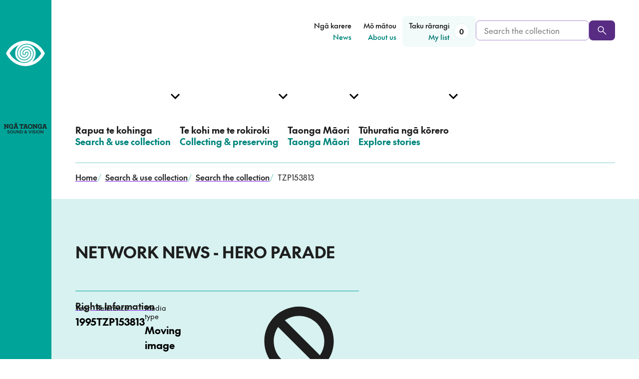

--- FILE ---
content_type: text/html; charset=utf-8
request_url: https://www.ngataonga.org.nz/search-use-collection/search/TZP153813/
body_size: 36307
content:



<!DOCTYPE html>
<html class="no-js" lang="en-NZ">
  <head>
    <meta charset="utf-8">
    <title>NETWORK NEWS - HERO PARADE</title>
    <meta name="description" content="Hero Festival parade down Queen Street last night celebrated gay and lesbian community.">
    <meta name="viewport" content="width=device-width, initial-scale=1">
    <meta name="google-site-verification" content="AWQDNn5gA3yiPepz3Xv3I4Y4uX5zyzO1XyEqo0_WqvM" />

    <link rel="canonical" href="/search-use-collection/search/TZP153813/" />

    
<script>
  document.documentElement.classList.remove('no-js');
  document.documentElement.classList.add('js');
</script>


    <script type="text/javascript"> window.staticRoot = "https://dhlz08bawgtqj.cloudfront.net/static/e8958a9d/dist/"; </script>
    

<link rel="apple-touch-icon" sizes="180x180" href="https://dhlz08bawgtqj.cloudfront.net/static/e8958a9d/images/apple-touch-icon.png">
<link rel="icon" type="image/png" sizes="32x32" href="https://dhlz08bawgtqj.cloudfront.net/static/e8958a9d/images/favicon-32x32.png">
<link rel="icon" type="image/png" sizes="16x16" href="https://dhlz08bawgtqj.cloudfront.net/static/e8958a9d/images/favicon-16x16.png">
<link rel="manifest" href="https://dhlz08bawgtqj.cloudfront.net/static/e8958a9d/images/site.webmanifest">
<link rel="mask-icon" href="https://dhlz08bawgtqj.cloudfront.net/static/e8958a9d/images/safari-pinned-tab.svg" color="#5bbad5">
<meta name="msapplication-TileColor" content="#ffc40d">
<meta name="theme-color" content="#ffffff">


    


<meta name="twitter:card" content="summary_large_image">
<meta name="twitter:site" content="@ngataonga">
<meta name="twitter:title" content="
   NETWORK NEWS - HERO PARADE"
>
<meta name="twitter:description" content="Hero Festival parade down Queen Street last night celebrated gay and lesbian community.">

    <meta name="twitter:image" content="https://dhlz08bawgtqj.cloudfront.net/static/e8958a9d/images/opengraph.png">




    


<meta property="og:url" content="https://www.ngataonga.org.nz/search-use-collection/search/TZP153813/">
<meta property="og:title" content="NETWORK NEWS - HERO PARADE">
<meta property="og:description" content="Hero Festival parade down Queen Street last night celebrated gay and lesbian community.">


    
      


    <meta property="og:image" content="https://dhlz08bawgtqj.cloudfront.net/static/e8958a9d/images/opengraph.png">
    <meta property="og:image:width" content="1200">
    <meta property="og:image:height" content="630">
    <meta property="og:image:type" content="image/png">


    

    
      
    

  <script defer src="https://dhlz08bawgtqj.cloudfront.net/static/e8958a9d/dist/chunk-main-d664308e2a29beb0e738.js"></script><link href="https://dhlz08bawgtqj.cloudfront.net/static/e8958a9d/dist/styles.css" rel="stylesheet"></head>
  <body class="">

    
    <!-- Google Tag Manager -->
    <script async src="https://www.googletagmanager.com/gtag/js?id=UA-5277187-1"></script>
    <script>
    window.dataLayer = window.dataLayer || [];
    function gtag(){dataLayer.push(arguments);}
    gtag('js', new Date());
    gtag('config', 'UA-5277187-1');
    </script>
    <!-- End Google Tag Manager -->


    
    

    
    <!--[if lte IE 9]>
    <div class="section">
        <div class="content-width">
            <p class="browserupgrade">You are using an <strong>outdated</strong> browser. Please <a class="u-underline" href="http://browsehappy.com/">upgrade your browser</a> to improve your experience.</p>
        </div>
    </div>
<![endif]-->


    
    

    



<script id="primary-nav-config" type="application/json">[{"english_text": "Search \u0026 use collection", "maori_text": "Rapua te kohinga", "link": "/search-use-collection/", "children": [{"english_text": "Search the collection", "maori_text": "Rapua te kohinga", "link": "/search-use-collection/search/", "is_current_page": false}, {"english_text": "What we hold", "maori_text": "\u0100 m\u0101tou p\u016branga", "link": "/search-use-collection/what-we-hold/", "is_current_page": false}, {"english_text": "Rights \u0026 requesting", "maori_text": "Ng\u0101 m\u014dtika me te tuku tono", "link": "/search-use-collection/rights-requesting/", "is_current_page": false}, {"english_text": "Help with searching", "maori_text": "He kupu \u0101whina i te rapu", "link": "/search-use-collection/help-with-searching/", "is_current_page": false}, {"english_text": "Visit in person", "maori_text": "Tae \u0101-tinana mai", "link": "/search-use-collection/visit-in-person/", "is_current_page": false}, {"english_text": "Education resources", "maori_text": "Ng\u0101 rauemi ako", "link": "/search-use-collection/education-resources/", "is_current_page": false}], "section": {"link": "/search-use-collection/", "link_text": "Search \u0026 use collection", "link_text_maori": "Rapua te kohinga", "description": "Search the collection, view items in the online catalogue, and request to use material.", "description_maori": ""}, "is_current_section": false}, {"english_text": "Collecting \u0026 preserving", "maori_text": "Te kohi me te rokiroki", "link": "/collecting-preserving/", "children": [{"english_text": "What we collect", "maori_text": "Ng\u0101 mea e kohi ai m\u0101tou", "link": "/collecting-preserving/what-we-collect/", "is_current_page": false}, {"english_text": "Kaitiaki \u0026 M\u0101ori partnerships", "maori_text": "Ng\u0101 hononga ki ng\u0101 kaitiaki", "link": "/taonga-maori/taonga-maori-english/kaitiaki-maori-partnerships/", "is_current_page": false}, {"english_text": "Deposit with us", "maori_text": "Whakaputua mai", "link": "/collecting-preserving/deposit-with-us/", "is_current_page": false}, {"english_text": "Preservation advice", "maori_text": "He kupu \u0101whina ki te whakauka", "link": "/collecting-preserving/preservation-advice/", "is_current_page": false}, {"english_text": "Our preservation work", "maori_text": "\u0100 m\u0101tou mahi whakauka", "link": "/collecting-preserving/our-preservation-work/", "is_current_page": false}], "section": {"link": "/collecting-preserving/", "link_text": "Collecting \u0026 preserving", "link_text_maori": "Kohia, rokirokitia", "description": "Discover what we collect and preserve, and explore our preservation advice.", "description_maori": ""}, "is_current_section": false}, {"english_text": "Taonga M\u0101ori", "maori_text": "Taonga M\u0101ori", "link": "/taonga-maori/", "children": [{"english_text": "Taonga M\u0101ori Collection", "maori_text": "Te Kohinga Taonga M\u0101ori", "link": "/taonga-maori/te_kohinga_taonga_maori/", "is_current_page": false}, {"english_text": "Tiakina approach", "maori_text": "Te aronga o Tiakina", "link": "/taonga-maori/te-aronga-o-tiakina/", "is_current_page": false}, {"english_text": "Kaitiaki \u0026 M\u0101ori partnerships", "maori_text": "Ng\u0101 hononga ki ng\u0101 kaitiaki", "link": "/taonga-maori/nga-hononga-ki-nga-kaitaiki/", "is_current_page": false}], "section": {"link": "/taonga-maori/", "link_text": "Taonga M\u0101ori", "link_text_maori": null, "description": "Connect with the Taonga M\u0101ori Collection, and learn about our relationships with kaitiaki.", "description_maori": "T\u016bhono mai ki te kohinga taonga M\u0101ori, ako hoki i o m\u0101tou hononga ki ng\u0101 kaitiaki."}, "is_current_section": false}, {"english_text": "Explore stories", "maori_text": "T\u016bhuratia ng\u0101 k\u014drero", "link": "/explore-stories/", "children": [{"english_text": "Stories", "maori_text": "Ng\u0101 k\u014drero", "link": "/explore-stories/stories/", "is_current_page": false}, {"english_text": "Curated collections", "maori_text": "Ng\u0101 kohinga whakaaturanga", "link": "/explore-stories/curated-collections/", "is_current_page": false}, {"english_text": "Events", "maori_text": "Ng\u0101 hui", "link": "/explore-stories/events/", "is_current_page": false}], "section": {"link": "/explore-stories/", "link_text": "Explore stories", "link_text_maori": "T\u016bhuratia ng\u0101 k\u014drero", "description": "All the latest from Ng\u0101 Taonga, including stories, news, curated collections and events.", "description_maori": ""}, "is_current_section": false}]</script>



<script id="secondary-nav-config" type="application/json">[{"english_text": "News", "maori_text": "Ng\u0101 karere", "link": "/news/", "children": [], "is_current_section": false}, {"english_text": "About us", "maori_text": "M\u014d m\u0101tou", "link": "/about-us/", "children": [], "is_current_section": false}]</script>

<header>
  <a class="skip-link" href="#content">Skip to content</a>

  
  
  <div class="main-nav-desktop">
    
    
    
    <div class="stacked-grid-wrapper">
      
      <div class="grid-full">
        <div class="main-nav-desktop__decorator main-nav-desktop__decorator--row-1"></div>
      </div>
      
      <div class="grid-full main-nav-desktop__secondary-grid">
        <div class="main-nav-desktop__logo-wrapper">
          <a href="/">
            <span class="sr-only">
              Home, <span lang="mi">Ngā Taonga</span>
            </span>
            
            <span class="main-nav-desktop__logo">
              
<svg class="main-nav-desktop__logo-eye" aria-hidden="true">
  <use xlink:href="/static-svg/dist/logos.svg#nga-taonga-eye"></use>
</svg>

              
<svg class="main-nav-desktop__logo-text" aria-hidden="true">
  <use xlink:href="/static-svg/dist/logos.svg#nga-taonga-text"></use>
</svg>

            </span>
          </a>
        </div>

        
        <div class="main-nav-desktop__secondary-content">
          <nav aria-label="Secondary menu" role="navigation">
            <ul class="main-nav-desktop__secondary-list">
              
              
                
                  <li>
                    <a href="/news/" class="main-nav-desktop__secondary-link">
                      
                        <span class="main-nav-desktop__secondary-link-text main-nav-desktop__secondary-link-text--mi" lang="mi">Ngā karere</span>
                        <span class="sr-only">–</span>
                      
                      <span class="main-nav-desktop__secondary-link-text main-nav-desktop__secondary-link-text--en" lang="en-NZ">News</span>
                    </a>
                  </li>
                
              
                
                  <li>
                    <a href="/about-us/" class="main-nav-desktop__secondary-link">
                      
                        <span class="main-nav-desktop__secondary-link-text main-nav-desktop__secondary-link-text--mi" lang="mi">Mō mātou</span>
                        <span class="sr-only">–</span>
                      
                      <span class="main-nav-desktop__secondary-link-text main-nav-desktop__secondary-link-text--en" lang="en-NZ">About us</span>
                    </a>
                  </li>
                
              
              <li data-component="main-nav-desktop-my-list">
                <a href="/search-use-collection/search/my-list/" class="main-nav-desktop__secondary-link main-nav-desktop__secondary-link--my-list">
                  <span lang="mi" class="main-nav-desktop__secondary-link-text main-nav-desktop__secondary-link-text--mi">Tāku rārangi</span>
                  <span class="sr-only">–</span>
                  <span lang="en-NZ" class="main-nav-desktop__secondary-link-text main-nav-desktop__secondary-link-text--en">My list</span>
                  
                  <span class="main-nav-desktop__my-list-badge" style="opacity: 0"></span>
                </a>
              </li>
            </ul>            
          </nav>
          
          <form action="/search-use-collection/search/search-results/" method="get" class="main-nav-desktop__collection-search-form">
            <label class="sr-only" for="main-nav-desktop-collection-search">Search the collection</label>
            <div class="main-nav-desktop__collection-search input-button-pair">
              <input name="q" type="text" class="form-input main-nav-desktop__collection-search-input" id="main-nav-desktop-collection-search" placeholder="Search the collection" required>
              <button class="btn btn--primary" aria-label="Search" type="submit">
                
<svg class="main-nav-desktop__collection-search-btn-icon" aria-hidden="true">
  <use xlink:href="/static-svg/dist/global.svg#search"></use>
</svg>

              </button>
            </div>
          </form>
        </div>
      </div>
    </div>
    
    <div class="main-nav-desktop__primary-wrapper">
      <div class="stacked-grid-wrapper">
        
        <div class="grid-full">
          <div class="main-nav-desktop__decorator main-nav-desktop__decorator--row-2"></div>
        </div>

        
        <nav aria-label="Main menu" role="navigation">
          <div class="grid-full main-nav-desktop__primary-grid">
            <ul class="main-nav-desktop__list" data-component="main-nav-desktop" data-component-config="primary-nav-config">
              
              
                
                  <li>
                    <a href="/search-use-collection/" class="main-nav-desktop__item">
                      <div>
                        
                          <span lang="mi" class="main-nav-desktop__item-text main-nav-desktop__item-text--mi">Rapua te kohinga</span>
                          <span class="sr-only">–</span>
                        
                        <span lang="en-NZ" class="main-nav-desktop__item-text main-nav-desktop__item-text--en">Search &amp; use collection</span>
                      </div>
                      
                      
                      
                    </a>
                  </li>
                
              
                
                  <li>
                    <a href="/collecting-preserving/" class="main-nav-desktop__item">
                      <div>
                        
                          <span lang="mi" class="main-nav-desktop__item-text main-nav-desktop__item-text--mi">Te kohi me te rokiroki</span>
                          <span class="sr-only">–</span>
                        
                        <span lang="en-NZ" class="main-nav-desktop__item-text main-nav-desktop__item-text--en">Collecting &amp; preserving</span>
                      </div>
                      
                      
                      
                    </a>
                  </li>
                
              
                
                  <li>
                    <a href="/taonga-maori/" class="main-nav-desktop__item">
                      <div>
                        
                          <span lang="mi" class="main-nav-desktop__item-text main-nav-desktop__item-text--mi">Taonga Māori</span>
                          <span class="sr-only">–</span>
                        
                        <span lang="en-NZ" class="main-nav-desktop__item-text main-nav-desktop__item-text--en">Taonga Māori</span>
                      </div>
                      
                      
                      
                    </a>
                  </li>
                
              
                
                  <li>
                    <a href="/explore-stories/" class="main-nav-desktop__item">
                      <div>
                        
                          <span lang="mi" class="main-nav-desktop__item-text main-nav-desktop__item-text--mi">Tūhuratia ngā kōrero</span>
                          <span class="sr-only">–</span>
                        
                        <span lang="en-NZ" class="main-nav-desktop__item-text main-nav-desktop__item-text--en">Explore stories</span>
                      </div>
                      
                      
                      
                    </a>
                  </li>
                
              
            </ul>
          </div>
        </nav>
      </div>
    </div>
  </div>

  
  <div data-component="main-nav-mobile" class="main-nav-mobile">
    <div class="content-width main-nav-mobile__top-wrapper">
      <a href="/" class="main-nav-mobile__logo-wrapper">
        <span class="sr-only">
          Home, <span lang="mi">Ngā Taonga</span>
        </span>
        
<svg class="main-nav-mobile__logo-eye" aria-hidden="true">
  <use xlink:href="/static-svg/dist/logos.svg#nga-taonga-eye"></use>
</svg>

        
<svg class="main-nav-mobile__logo-text" aria-hidden="true">
  <use xlink:href="/static-svg/dist/logos.svg#nga-taonga-text"></use>
</svg>
          
      </a>
      
      
      <div class="main-nav-mobile__search-wrapper">
        <a href="/search-use-collection/search/" class="main-nav-mobile__search-link" aria-label="Search the collection">
          
<svg class="main-nav-mobile__search-link-icon" aria-hidden="true">
  <use xlink:href="/static-svg/dist/global.svg#search"></use>
</svg>

        </a>
        <div class="main-nav-mobile__search-form">
          <form action="/search-use-collection/search/search-results/" method="get">
            <label class="sr-only" for="main-nav-mobile-collection-search-top">Search the collection</label>
            <div class="input-button-pair">
              <input type="text" name="q" class="form-input main-nav-mobile__collection-search-input" id="main-nav-mobile-collection-search-top" placeholder="Search the collection" required>
              <button class="btn btn--primary" aria-label="Search" type="submit">
                
<svg class="main-nav-mobile__collection-search-btn-icon" aria-hidden="true">
  <use xlink:href="/static-svg/dist/global.svg#search"></use>
</svg>

              </button>
            </div>
          </form>
        </div>
      </div>

      <a href="/search-use-collection/search/my-list/" class="main-nav-mobile__my-list-link">
        <span lang="mi" class="main-nav-mobile__my-list-link-text main-nav-mobile__my-list-link-text--mi">Tāku rārangi</span>
        <span class="sr-only">–</span>
        <span lang="en-NZ" class="main-nav-mobile__my-list-link-text main-nav-mobile__my-list-link-text--en">My list</span>
      </a>
      
      
      <div class="main-nav-mobile__menu-btn main-nav-mobile__menu-btn--invisible" role="button" aria-hidden="true" aria-label="Mobile Navigation Button">
        <span aria-hidden="true">Menu</span>
        <div class="main-nav-mobile__menu-btn-lines"></div>
      </div>
    </div>
  </div>
</header>


    
<script type="text/javascript">
    window.addEventListener('load', function(event) {
        var links = document.getElementsByTagName('a');
        var linkIconElem = `
<svg class="link__icon" aria-hidden="true">
  <use xlink:href="/static-svg/dist/global.svg#link-external"></use>
</svg>
`;
        var n;
        for (n = 0; n < links.length; n++) {
            let link = links[n];
            var icons = link.getElementsByTagName('svg');
            if (icons.length === 0
                && link.href.startsWith('http') 
                && !link.href.startsWith(window.origin)) {
            
                link.setAttribute('target','_blank');
                link.classList.add('external__link');
                link.innerHTML += linkIconElem;
            }
        };
    });
</script>
    <main id="content">
      

  

<nav aria-label="Breadcrumb" class="grid-full breadcrumbs">
  <div class="breadcrumbs__decorator"></div>  
  <ol class="breadcrumbs__list">
    
      <li class="breadcrumbs__item ">
        
          
          <a href="/">
            Home
          </a>
          <span class="breadcrumbs__separator" aria-hidden="true">/</span>
        
      </li>
    
      <li class="breadcrumbs__item ">
        
          
          <a href="/search-use-collection/">
            Search &amp; use collection
          </a>
          <span class="breadcrumbs__separator" aria-hidden="true">/</span>
        
      </li>
    
      <li class="breadcrumbs__item breadcrumbs__item--penultimate">
        
          
            
<svg class="breadcrumbs__back-icon" aria-hidden="true">
  <use xlink:href="/static-svg/dist/global.svg#chevron-down"></use>
</svg>

          
          <a href="/search-use-collection/search/">
            Search the collection
          </a>
          <span class="breadcrumbs__separator" aria-hidden="true">/</span>
        
      </li>
    
      <li class="breadcrumbs__item ">
        
          TZP153813
        
      </li>
    
  </ol>
</nav>

  





<div class="grid-full hero-collection-item__grid
  
    hero-collection-item__grid--without-media
  
">
  <div class="hero-collection-item__decorator"></div>

  
  <div class="hero-collection-item__media-wrapper">
    
  </div>

  <div class="hero-collection-item__text-content">
    <h1 class="hero-collection-item__title">NETWORK NEWS - HERO PARADE</h1>

    
    <div class="hero-collection-item__meta-wrapper">
        <a class="hero-collection-item__meta-link" href="/search-use-collection/rights-requesting">Rights Information</a>

        <div class="hero-collection-item__meta-wrapper-inner" >
            <dl class="collection-item__meta-list collection-item__meta-list--hero-summary">
                
                  <div>
                    <dt class="collection-item__meta-term">Year</dt>
                    <dd class="collection-item__meta-definition">1995</dd>
                  </div>
                
                <div>
                  <dt class="collection-item__meta-term">Reference</dt>
                  <dd class="collection-item__meta-definition">TZP153813</dd>
                </div>
                <div>
                  <dt class="collection-item__meta-term">Media type</dt>
                  <dd class="collection-item__meta-definition">Moving image</dd>
                </div>
              </dl>

              
                <div class="collection-item__not-online collection-item__not-online--hero">
                  <span>Item unavailable online</span>
                  
<svg class="collection-item__not-online-icon" aria-hidden="true">
  <use xlink:href="/static-svg/dist/global.svg#unavailable"></use>
</svg>

                </div>
              
        </div>
        <p>This content is for private viewing only. The material may not always be available for supply.
          <br /><a href="/search-use-collection/rights-requesting/">Click for more information on rights and requesting.</a>
        </p>
    </div>
  </div>

  <div class="hero-collection-item__btns-wrapper">
    
    <div class="hero-collection-item__btn-item"
      data-component="collection-item-add-to-list-button"
      data-component-reference-number="TZP153813"
      data-component-media-type="Moving image"
      data-component-title="NETWORK NEWS - HERO PARADE">
    </div>
    <div class="hero-collection-item__btn-item">
      <a href="/search-use-collection/make-a-request/?id5=TZP153813&id40=NETWORK NEWS - HERO PARADE" class="hero-collection-item__btn hero-collection-item__btn--contact btn btn--with-icon">
        <span class="hero-collection-item__btn-text">Ask about this item</span>
        
<svg class="hero-collection-item__btn-icon" aria-hidden="true">
  <use xlink:href="/static-svg/dist/global.svg#mail"></use>
</svg>

      </a>
      <p class="hero-collection-item__btn-blurb">Ask to use material, get more information or tell us about an item</p>
    </div>
  </div>
</div>


  <div class="template--without-sidenav">

    <div class="collection-item__main-content-wrapper">

      
      <div class="grid-full collection-item__meta-wrapper">
        <div class="collection-item__meta-bg"></div>

        <div class="collection-item__meta-content">
          <a class="collection-item__meta-link" href="/search-use-collection/rights-requesting">Rights Information</a>
          <div class="collection-item__meta-content-inner" data-component="collection-item-meta-toggle">

            
            <dl class="collection-item__meta-list collection-item__meta-list--main collection-item__meta-list--main-pre-toggle">
              
                <div>
                  <dt class="collection-item__meta-term">Year</dt>
                  <dd class="collection-item__meta-definition">1995</dd>
                </div>
              
              <div>
                <dt class="collection-item__meta-term">Reference</dt>
                <dd class="collection-item__meta-definition">TZP153813</dd>
              </div>
              <div>
                <dt class="collection-item__meta-term">Media type</dt>
                <dd class="collection-item__meta-definition">Moving image</dd>
              </div>
            </dl>

            
              <div class="collection-item__not-online collection-item__not-online--main">
                <span>Item unavailable online</span>
                
<svg class="collection-item__not-online-icon" aria-hidden="true">
  <use xlink:href="/static-svg/dist/global.svg#unavailable"></use>
</svg>

              </div>
            

            <p class="collection-item__meta-private-view">This content is for private viewing only. The material may not always be available for supply.
              <br /><a href="/search-use-collection/rights-requesting/">Click for more information on rights and requesting.</a>
            </p>

            <button class="u-no-js-hide collection-item__meta-toggle-btn" data-component-meta-toggle-btn>
              <span data-component-meta-toggle-btn-text>
                More info
              </span>
              
<svg class="collection-item__meta-toggle-icon" aria-hidden="true">
  <use xlink:href="/static-svg/dist/global.svg#chevron-down"></use>
</svg>

            </button>

            <div class="collection-item__meta-extra" data-component-meta-toggle-dropdown id="collection-meta-dropdown">
              <dl class="collection-item__meta-list collection-item__meta-list--main collection-item__meta-list--main-extra">
                
                  <div>
                    <dt class="collection-item__meta-term">Series</dt>
                    <dd class="collection-item__meta-definition">NETWORK NEWS</dd>
                  </div>
                

                

                
                  <div>
                    <dt class="collection-item__meta-term">Categories</dt>
                    <dd class="collection-item__meta-definition">
                      
                        News &amp; Production
                      
                    </dd>
                  </div>
                

                
                  <div>
                    <dt class="collection-item__meta-term">Duration</dt>
                    <dd class="collection-item__meta-definition">001:03</dd>
                  </div>
                

                
                    <div>
                        <dt class="collection-item__meta-term">Broadcast Date</dt>
                        <dd class="collection-item__meta-definition">12/02/1995</dd>
                    </div>
                

                
                  <div>
                    <dt class="collection-item__meta-term">Production company</dt>
                    <dd class="collection-item__meta-definition">TVNZ</dd>
                  </div>
                

                

                

                
                  <div>
                    <dt class="collection-item__meta-term">Credits</dt>
                    <dd class="collection-item__meta-definition">
                      
                        REPORTER: Jodi Ihaka
                      
                    </dd>
                  </div>
                
              </dl>
            </div>
          </div>
        </div>
      </div>

      <div class="grid-full">

        
        <div class="collection-item__main-content rich-text">
          <p>Hero Festival parade down Queen Street last night celebrated gay and lesbian community.</p>
        </div>
      </div>
    </div>

  </div>


    </main>
    

<footer class="footer">
  <div class="footer__separator">
    <div class="footer__triangles-pattern" style="background-image: url(https://dhlz08bawgtqj.cloudfront.net/static/e8958a9d/images/triangle-pattern.webp)"></div>
    
<svg class="footer__big-triangle" aria-hidden="true">
  <use xlink:href="/static-svg/dist/footer.svg#triangle"></use>
</svg>

  </div>

  <div class="footer__collection-search-wrapper">
    <h2 class="sr-only">
      <span class="footer___search-label-text footer___search-label-mi" lang="mi">Rapua te kohinga</span>
      <span class="sr-only">-</span>
      <span class="footer___search-label-text footer___search-label-en" lang="en-NZ">Search the collection</span>
    </h2>
    <div class="footer__collection-search-grid content-width grid-standard">
      <form action="/search-use-collection/search/search-results/" method="get" class="footer__collection-search-form">
        <label class="footer__collection-search-label" for="footer-collection-search">
          <span class="footer___search-label-text footer___search-label-mi" lang="mi">Rapua te kohinga</span>
          <span class="sr-only">-</span>
          <span class="footer___search-label-text footer___search-label-en" lang="en-NZ">Search the collection</span>
        </label>
        <div class="footer__collection-search input-button-pair">
          
          <input type="text" name="q" class="form-input footer__collection-search-input" id="footer-collection-search" required>
          <button class="btn btn--primary-dark-theme" aria-label="Search" type="submit">
            
<svg class="footer__collection-search-btn-icon" aria-hidden="true">
  <use xlink:href="/static-svg/dist/global.svg#search"></use>
</svg>

          </button>
        </div>
      </form>
    </div>
  </div>

  <div class="footer__main-wrapper">
    <div class="footer__main-grid content-width grid-standard">
      <div class="footer__main-links-1">
        
          <div class="block-link_column">

<h2 class="footer__column-heading">
  <span class="footer__column-heading-text footer__column-heading-text--mi" lang="mi">Kohinga</span>
  <span class="sr-only">–</span>
  <span class="footer__column-heading-text footer__column-heading-text--en" lang="en-NZ">Collection</span>
</h2>

<ul class="footer__column-link-list">
  
    <li>
      <a href="/search-use-collection/search/">Search the collection</a>
    </li>
  
    <li>
      <a href="/search-use-collection/what-we-hold/">What we hold</a>
    </li>
  
    <li>
      <a href="/search-use-collection/help-with-searching/">Help with searching</a>
    </li>
  
    <li>
      <a href="/search-use-collection/rights-requesting/">Rights &amp; requesting</a>
    </li>
  
</ul>
</div>
        
      </div>
      <div class="footer__main-links-2">
        
          <div class="block-link_column">

<h2 class="footer__column-heading">
  <span class="footer__column-heading-text footer__column-heading-text--mi" lang="mi">Whakapā mai</span>
  <span class="sr-only">–</span>
  <span class="footer__column-heading-text footer__column-heading-text--en" lang="en-NZ">Connect</span>
</h2>

<ul class="footer__column-link-list">
  
    <li>
      <a href="/contact-us/">Contact us</a>
    </li>
  
    <li>
      <a href="/collecting-preserving/deposit-with-us/">Deposit with us</a>
    </li>
  
    <li>
      <a href="/search-use-collection/visit-in-person/">Visit in person</a>
    </li>
  
    <li>
      <a href="/about-us/work-for-us/">Work for us</a>
    </li>
  
</ul>
</div>
        
      </div>

      
      <div class="footer__main-socials">
        <div
          data-form-id='e8867b7b-3529-ef11-840a-000d3a6a316c'
          data-form-api-url='https://public-oce.mkt.dynamics.com/api/v1.0/orgs/5213ba95-a218-ef11-8404-000d3ad264c2/landingpageforms'
          data-cached-form-url='https://assets-oce.mkt.dynamics.com/5213ba95-a218-ef11-8404-000d3ad264c2/digitalassets/forms/e8867b7b-3529-ef11-840a-000d3a6a316c'
        >
        </div>
        <script src = 'https://cxppusa1formui01cdnsa01-endpoint.azureedge.net/oce/FormLoader/FormLoader.bundle.js' ></script>
        
        <!-- Custom styles for the CRM form to match the site design
        putting in scss file doesn't work due to the way the form is loaded.
        form element has inline styles that override the scss style -->
        <style>
          .outer th {
            padding: 0 !important;
          }

          .marketingForm input[title="First Name"],
          .marketingForm input[title="Last Name"],
          .marketingForm input[title="Email"] {
            background-color: #fff;
            border: 1px solid #af8cd0;
            border-radius: 8px;
            color: #1e1e1e;
            padding-left: 16px;
            padding-right: 16px;
            height: 2.5rem !important;
          }

          .textFormFieldBlock,
          .dateTimeFormFieldBlock,
          .twoOptionFormFieldBlock,
          .optionSetFormFieldBlock,
          .multiOptionSetFormFieldBlock,
          .lookupFormFieldBlock {
            padding: 0;
            flex-direction: row;
            flex: 1;
            width: 100%;
          }

          .marketingForm label[title="First Name"],
          .marketingForm label[title="Last Name"],
          .marketingForm label[title="Email"] {
            display: none;
          }

          .columnContainer .inner {
            display: grid !important;
            grid-template-columns: 1fr 1fr;
            grid-template-rows: auto auto;
            gap: 1rem;
            width: 80%;
            margin: 0 !important;
          }

          .marketingForm .inner h1 {
            text-align: left;
          }

          .columnContainer .inner > div:first-child {
            grid-column: 1;
          }

          .columnContainer .inner > div:last-child {
            grid-column: 1 / -1;
            align-self: start;
          }

          div[data-editorblocktype="SubmitButton"] {
            padding: 0;
          }

          div[data-editorblocktype="Text"] {
            margin: 0 !important;
          }

          #consentCheckbox-1717467270192-label p::after {
            width: 5px;
          }

          .consentBlock {
            padding: 1rem 0 !important;
          }

          .submitButtonWrapper {
            position: relative;
            top: -20px;
          }

          .submitButton {
            background-color: #582c83 !important;
          }
        </style>

        
          <div class="block-link_social"><ul class="footer__social-icons-list">
  
    <li>
      <a href="https://www.facebook.com/NgaTaongaSV/" aria-label="facebook">
        
<svg class="footer__social-icon" aria-hidden="true">
  <use xlink:href="/static-svg/dist/social.svg#facebook"></use>
</svg>

      </a>
    </li>
  
    <li>
      <a href="https://www.linkedin.com/company/ngataonga/" aria-label="linkedin">
        
<svg class="footer__social-icon" aria-hidden="true">
  <use xlink:href="/static-svg/dist/social.svg#linkedin"></use>
</svg>

      </a>
    </li>
  
    <li>
      <a href="https://www.instagram.com/ngataongasv/" aria-label="instagram">
        
<svg class="footer__social-icon" aria-hidden="true">
  <use xlink:href="/static-svg/dist/social.svg#instagram"></use>
</svg>

      </a>
    </li>
  
    <li>
      <a href="http://www.twitter.com/ngataonga" aria-label="twitter">
        
<svg class="footer__social-icon" aria-hidden="true">
  <use xlink:href="/static-svg/dist/social.svg#twitter"></use>
</svg>

      </a>
    </li>
  
</ul>
</div>
        
      </div>
    </div>
  </div>

  <div class="footer__imprint-wrapper">
    <div class="grid-standard content-width">
      <div class="footer__imprint-content">
        
          <div class="block-link_list"><ul><li><a href="/terms-of-use/">Terms of use and privacy</a></li>
<li><a href="/search-use-collection/rights-requesting/">Rights information</a></li>
<li><a href="https://www.ngataonga.org.nz/search-use-collection/rights-requesting/#ask-to-remove-an-item">Ask to remove an item</a></li>
<li><a href="/AI-position-statement/">AI position statement</a></li></ul></div>
        
      </div>
    </div>
  </div>
</footer>


    <script id="global-page-urls" type="application/json">{"my_list_url": "/search-use-collection/search/my-list/", "request_form_url": "/search-use-collection/make-a-request/", "search_results_url": "/search-use-collection/search/search-results/", "search_landing_url": "/search-use-collection/search/", "search_help_url": "/search-use-collection/help-with-searching/"}</script>
    
      
    

    

    

    <script type="application/ld+json">
        
    </script>

    
  </body>
</html>


--- FILE ---
content_type: text/css
request_url: https://dhlz08bawgtqj.cloudfront.net/static/e8958a9d/dist/styles.css
body_size: 21131
content:
:root{--color-black:#000;--color-white:#fff;--color-primary-110:#00766e;--color-primary-105:#00857c;--color-primary-100:#00a499;--color-primary-75:#40bbb3;--color-primary-50:#80d1cc;--color-primary-25:#9bdbd6;--color-primary-15:#c6e7e4;--color-primary-10:#d7f2f0;--color-primary-5:#f2fbfa;--color-secondary-110:#a98219;--color-secondary-50:#fcdf69;--color-secondary-15:#feed9a;--color-accent-110:#3a1b58;--color-accent-105:#821ae8;--color-accent-100:#582c83;--color-accent-75:#853fca;--color-accent-50:#af8cd0;--color-accent-25:#ead6ff;--color-accent-5:#f7effe;--color-neutral-110:#000;--color-neutral-105:#050505;--color-neutral-100:#1e1e1e;--color-neutral-75:#404040;--color-neutral-50:#939598;--color-neutral-25:#bfbfbf;--color-neutral-0:#fff;--color-text:var(--color-neutral-100);--color-link-text:currentColor;--color-link-text-hover:var(--color-accent-105);--font-family-primary:"The Future",-apple-system,BlinkMacSystemFont,"Segoe UI","Roboto","Oxygen","Ubuntu","Cantarell","Fira Sans","Droid Sans","Helvetica Neue",sans-serif;--base-line-height:calc(0.6rem + 1em);--content-max-width:111rem;--standard-col-count:12;--grid-gap:1rem;--min-page-gutter:1.125rem;--gutter-col-size:minmax(calc(var(--min-page-gutter) - var(--grid-gap)),1fr);--one-portion-of-main-content-max-width:calc(var(--content-max-width)/var(--standard-col-count));--each-col-minus-the-gap:calc(var(--one-portion-of-main-content-max-width) - var(--grid-gap));--one-fraction-of-one-gap:calc(var(--grid-gap)/var(--standard-col-count));--max-main-content-col-size:calc(var(--each-col-minus-the-gap) + var(--one-fraction-of-one-gap));--streamfield-vertical-spacing:3.5rem;--streamfield-vertical-spacing-in-section:2.5rem;--main-content-top-spacing:3.5rem;--prose-max-width:51.875rem;--form-input-height:2.5rem;--standard-content-start-with-sidenav:2;--standard-content-end-with-sidenav:-2;--standard-content-start-without-sidenav:2;--standard-content-end-without-sidenav:-2}@media(min-width:31.25em){:root{--grid-gap:1.5rem;--min-page-gutter:2rem}}@media(min-width:48em){:root{--min-page-gutter:5rem;--streamfield-vertical-spacing:4.5rem}}@media(min-width:64em){:root{--grid-gap:2rem;--main-content-top-spacing:4.5rem;--standard-content-end-with-sidenav:-3;--standard-content-end-without-sidenav:-3}}@media(min-width:75em){:root{--grid-gap:3rem;--min-page-gutter:3rem;--standard-content-start-with-sidenav:6;--standard-content-end-with-sidenav:-2;--standard-content-start-without-sidenav:3;--standard-content-end-without-sidenav:-4}}@media(min-width:90em){:root{--min-page-gutter:13.25rem;--standard-content-start-with-sidenav:5;--standard-content-end-with-sidenav:-3;--standard-content-start-without-sidenav:2;--standard-content-end-without-sidenav:-6}}@media(min-width:120em){:root{--standard-content-start-with-sidenav:6;--standard-content-end-with-sidenav:-3;--standard-content-start-without-sidenav:4;--standard-content-end-without-sidenav:-5}}*,:after,:before{box-sizing:border-box}*{margin:0}body,html{height:100%}body{-webkit-font-smoothing:antialiased;line-height:1.5}canvas,img,picture,svg,video{display:block;width:100%}button,input,select,textarea{font:inherit}h1,h2,h3,h4,h5,h6,p{overflow-wrap:break-word}#__next,#root{isolation:isolate}@font-face{font-family:The Future;font-style:normal;font-weight:400;src:url(77f4006530f02bdd4234.woff2) format("woff2")}@font-face{font-family:The Future;font-style:normal;font-weight:500;src:url(45262d7bd2e1d3839b6b.woff2) format("woff2")}@font-face{font-family:The Future;font-style:italic;font-weight:400;src:url(63498c46139c2383a943.woff2) format("woff2")}@font-face{font-family:The Future;font-style:normal;font-weight:700;src:url(efe6f0cdbf97e23cb6a3.woff2) format("woff2")}h1{font-size:2rem;font-weight:700;line-height:1.125}@media(min-width:48em){h1{font-size:2.5rem;line-height:1.25}}h2{font-size:1.5rem;font-weight:700;line-height:1.25}@media(min-width:48em){h2{font-size:2rem}}h3{font-size:1.25rem;font-weight:700;line-height:1.5}@media(min-width:48em){h3{font-size:1.5rem;line-height:1.25}}h4{font-size:1.125rem;font-weight:500;line-height:1.5}@media(min-width:48em){h4{font-size:1.25rem}}a{color:var(--color-link-text);font-weight:500;text-decoration-color:var(--color-accent-105);text-decoration-line:underline;text-decoration-style:solid;text-decoration-thickness:1px;text-underline-offset:.15em}a:hover{color:var(--color-link-text-hover)}@media (update:slow),screen and (prefers-reduced-motion:reduce){html *{animation-duration:.001ms!important;animation-iteration-count:1!important;transition-duration:.001ms!important}}body{color:var(--color-text,var(--color-black));font-family:var(--font-family-primary);font-size:1.125rem;line-height:var(--base-line-height)}@media(min-width:48em){body{font-size:1.25rem}}.standard-template__grid-wrapper{display:grid;row-gap:4.5rem}@media(min-width:75em){.standard-template__grid-wrapper{display:grid}.standard-template__grid-wrapper>*{grid-area:1/1}}.standard-template__sidenav{grid-column:content-width}@media(min-width:75em){.standard-template__sidenav{grid-column:3/span 3;margin-left:calc(var(--grid-gap)*-1);max-width:16.75rem;width:calc(100% + var(--grid-gap))}}@media(min-width:90em){.standard-template__sidenav{grid-column-start:2;max-width:19.4375rem}}@media(min-width:120em){.standard-template__sidenav{grid-column-start:3}}.search-landing__main-content-wrapper:has(:first-child:is(.featured-tiles--without-component-intro)){--main-content-top-spacing:0}@media(min-width:75em){.collection-item__main-content-wrapper{align-items:start;display:grid}.collection-item__main-content-wrapper>*{grid-area:1/1}}.collection-item__meta-wrapper>*{grid-row:1}.collection-item__meta-bg{background-color:var(--color-primary-10);grid-column:1/-1}@media(min-width:75em){.collection-item__meta-bg{grid-column:10/-1}}@media(min-width:90em){.collection-item__meta-bg{grid-column:11/-1;margin-left:calc(var(--grid-gap)*-1);width:calc(100% + var(--grid-gap))}}@media(min-width:120em){.collection-item__meta-bg{grid-column:10/-1;margin-left:0;margin-right:0;width:100%}}.collection-item__meta-content{border-top:1px solid var(--color-primary-100);grid-column:content-width;isolation:isolate;margin-top:24px;padding-bottom:32px;padding-top:16px}@media(min-width:31.25em){.collection-item__meta-content{padding-bottom:40px}}@media(min-width:75em){.collection-item__meta-content{border-top:0;grid-column-start:10;margin-top:0;padding-left:32px;padding-top:var(--main-content-top-spacing)}}@media(min-width:90em){.collection-item__meta-content{grid-column-start:11;padding-left:0}}@media(min-width:120em){.collection-item__meta-content{grid-column-start:10;padding-left:32px}}.collection-item__meta-content-inner{display:grid;grid-template-areas:"m" "b" "d" "u";padding-top:10px}@media(min-width:48em){.collection-item__meta-content-inner{grid-template-areas:"m b" "d d" "u u"}}@media(min-width:75em){.collection-item__meta-content-inner{border-top:none;grid-template-areas:d;padding-top:0}}.collection-item__not-online{align-items:baseline;display:flex;font-size:1rem;font-weight:500;gap:6px;line-height:1.25}.collection-item__not-online :where(svg){color:var(--color-secondary-110);height:17px;position:relative;top:.125rem;width:17px}.collection-item__not-online--hero{display:none;margin-left:auto}@media(min-width:75em){.collection-item__not-online--hero{display:flex}}.collection-item__not-online--main{grid-area:u;margin-top:16px}@media(min-width:75em){.collection-item__not-online--main{display:none}}.collection-item__meta-list{color:var(--color-neutral-110);display:flex;gap:48px}.collection-item__meta-list--hero-summary{display:none}@media(min-width:75em){.collection-item__meta-list--hero-summary{display:flex}}.collection-item__meta-list--pre-toggle{grid-area:m}@media(min-width:75em){.collection-item__meta-list--pre-toggle{display:none}}.collection-item__meta-list--main{flex-wrap:wrap;gap:24px 32px;max-width:600px}@media(min-width:75em){.collection-item__meta-list--main{flex-direction:column;max-width:unset}.collection-item__meta-list--main-pre-toggle{display:none}}.collection-item__meta-list--main-extra{padding-top:24px}@media(min-width:75em){.collection-item__meta-list--main-extra{padding-top:0}}.collection-item__meta-term{font-size:.875rem;font-weight:400;line-height:1.25;margin-bottom:4px}.collection-item__meta-link{flex:1;font-size:1rem;font-weight:600;line-height:1.25;margin-bottom:4px}.collection-item__meta-link:hover{text-decoration-color:var(--color-link-text-hover)}@media(min-width:75em){.collection-item__meta-link{display:none}}.collection-item__meta-definition{font-size:1.125rem;font-weight:700;line-height:1.5}@media(min-width:75em){.collection-item__meta-definition{font-size:1.25rem}}.collection-item__meta-toggle-btn{align-items:baseline;background:none;border:none;color:var(--color-link-text);cursor:pointer;display:flex;font-size:1rem;font-weight:500;gap:8px;grid-area:b;justify-self:start;margin-top:20px;padding:0;text-decoration-color:var(--color-accent-105);text-decoration-line:underline;text-decoration-style:solid;text-decoration-thickness:1px;text-underline-offset:.15em}.collection-item__meta-toggle-btn:hover{color:var(--color-link-text-hover)}@media(min-width:48em){.collection-item__meta-toggle-btn{justify-self:end;margin-top:0}}@media(min-width:75em){.collection-item__meta-toggle-btn{display:none}}.collection-item__meta-private-view{display:block}@media(min-width:75em){.collection-item__meta-private-view{display:none}}.collection-item__meta-extra{grid-area:d}.js .collection-item__meta-extra{display:none}@media(min-width:75em){.js .collection-item__meta-extra{display:block}}.collection-item__meta-extra--open{display:block!important}.collection-item__meta-toggle-icon{color:var(--color-accent-105);height:10px;width:18px}.collection-item__main-content{grid-column:content-width;padding-top:var(--main-content-top-spacing)}@media(min-width:75em){.collection-item__main-content{grid-column:3/span 6}}@media(min-width:90em){.collection-item__main-content{grid-column:content-width/span 7}}@media(min-width:120em){.collection-item__main-content{grid-column:3/span 6}}.my-list__header-wrapper{background-color:var(--color-primary-10)}@media(min-width:75em){.my-list__header-wrapper{grid-template-areas:"d d h h h h h h h h h h h ."}}@media(min-width:90em){.my-list__header-wrapper{grid-template-areas:"d h h h h h h h h h h h h ."}}@media(min-width:120em){.my-list__header-wrapper{grid-template-areas:"d d h h h h h h h h h h . ."}}.my-list__header-decorator{background:var(--color-neutral-0);display:none}@media(min-width:75em){.my-list__header-decorator{display:block;grid-area:d}}.my-list__header-content-grid{align-items:center;display:grid;grid-area:content-width;grid-template-areas:"c" "a";padding-bottom:24px;padding-top:24px;row-gap:8px}@media(min-width:31.25em){.my-list__header-content-grid{padding-top:32px}}@media(min-width:75em){.my-list__header-content-grid{grid-area:h;grid-template-areas:"c a";padding-bottom:16px;padding-top:56px}}.my-list__header__counter{font-size:1.25rem;grid-column:1/-1;line-height:1.5}@media(min-width:75em){.my-list__header__counter{grid-area:c}}.my-list__header__actions{align-items:stretch;display:flex;flex-direction:column;gap:8px;grid-column:1/-1}@media(min-width:31.25em){.my-list__header__actions{align-items:flex-start;flex-direction:row;flex-wrap:wrap;gap:16px}}@media(min-width:75em){.my-list__header__actions{grid-area:a;justify-self:end}}.my-list__header-btn-icon-clear{aspect-ratio:1;width:12px}.my-list__header-btn-icon-download{aspect-ratio:1;width:15px}.my-list__header-btn-icon-mail{aspect-ratio:16/13;width:17px}.my-list__main-content{grid-column:1/-1;margin-top:56px}@media(min-width:75em){.my-list__main-content{grid-column:2/-1;margin-top:64px}}@media(min-width:90em){.my-list__main-content{grid-column:1/-1}}@media(min-width:120em){.my-list__main-content{grid-column:2/-2}}@media(min-width:75em){.request-page__grid-wrapper{grid-template-areas:". . m m m m m m . s s s s ."}}@media(min-width:90em){.request-page__grid-wrapper{grid-template-areas:". m m m m m m . s s s s s ."}}@media(min-width:120em){.request-page__grid-wrapper{grid-template-areas:". . m m m m m m s s s s s ."}}.request-page__items-wrapper{--request-items-side-pad:var(--min-page-gutter);grid-column:1/-1}@media(min-width:75em){.request-page__items-wrapper{--request-items-side-pad:20px;grid-area:s}}.request-page__items-heading{background-color:var(--color-primary-15);padding-bottom:24px;padding-left:var(--request-items-side-pad);padding-right:var(--request-items-side-pad);padding-top:24px}@media(min-width:75em){.request-page__items-heading{padding-top:var(--main-content-top-spacing)}}.request-page__items-heading-text{display:block;font-size:1.25rem;font-weight:700;line-height:1.125}.request-page__items-heading-text--mi{color:var(--color-neutral-100)}.request-page__items-heading-text--en{color:var(--color-primary-110)}.request-page__items-content{background-color:var(--color-primary-5);padding-bottom:32px;padding-left:var(--request-items-side-pad);padding-right:var(--request-items-side-pad);padding-top:24px}.request-page__items-list{display:flex;flex-direction:column;font-size:1rem;gap:16px;list-style-type:none;padding:0}.request-page__items-link{display:grid;gap:10px;grid-template-columns:90px 1fr;text-transform:uppercase;word-break:break-word}.request-page__main-content-wrapper{grid-column:content-width;padding-top:var(--main-content-top-spacing)}.request-page__main-content-wrapper>*+*{margin-top:var(--streamfield-vertical-spacing)}@media(min-width:75em){.request-page__main-content-wrapper{grid-area:m}}.article-index-wrapper{padding-top:var(--main-content-top-spacing)}.article-index-wrapper>*{grid-column:content-width}@media(min-width:64em){.article-index-wrapper>*{grid-column:content-width/span 11}}@media(min-width:75em){.article-index-wrapper>*{grid-column:3/span 9}}@media(min-width:90em){.article-index-wrapper>*{grid-column:content-width}}@media(min-width:120em){.article-index-wrapper>*{grid-column:3/-3}}.article-index__list-info{border-bottom:1px solid var(--color-primary-100);font-size:1.25rem;line-height:1.5;margin-bottom:40px;padding-bottom:8px}.article-index__list-info-number{font-weight:700}.article-filter-wrapper.main-content-wrapper div[data-component=filter]{margin:0}.article-filter-wrapper.main-content-wrapper .article-filter-body{margin-top:60px}.article-filter-wrapper.main-content-wrapper .toggle-filter{margin-bottom:0;margin-top:32px}.article-filter-wrapper.main-content-wrapper .btn-radio{margin-bottom:0;max-width:500px}.article-filter-wrapper.main-content-wrapper .search-pagination{margin-top:32px}.error-page-content{padding-bottom:100px;padding-top:80px}.error-page-content>*{grid-column:content-width}@media(min-width:75em){.error-page-content>*{grid-column-start:3}}@media(min-width:90em){.error-page-content>*{grid-column-start:2}}@media(min-width:120em){.error-page-content>*{grid-column-start:3}}.error-page-content :where(h1){margin-bottom:40px}.content-width{margin-left:auto;margin-right:auto;max-width:calc(var(--content-max-width) + var(--min-page-gutter)*2);padding-left:var(--min-page-gutter);padding-right:var(--min-page-gutter);width:100%}.grid-standard{grid-template-columns:[content-width-start] repeat(var(--standard-col-count),minmax(0,1fr)) [content-width-end]}.grid-full,.grid-standard{column-gap:var(--grid-gap);display:grid}.grid-full{grid-template-columns:var(--gutter-col-size) [content-width-start] repeat(var(--standard-col-count),minmax(0,var(--max-main-content-col-size))) [content-width-end] var(--gutter-col-size)}.stacked-grid-wrapper{display:grid}.stacked-grid-wrapper>*{grid-area:1/1}.main-content-wrapper{isolation:isolate}.main-content-wrapper>:first-child{margin-top:var(--main-content-top-spacing)}.main-content-wrapper>*{grid-column:content-width}.main-content-wrapper>*+*{margin-top:var(--streamfield-vertical-spacing)}@media(min-width:64em){.main-content-wrapper>*{grid-column:content-width-start/span 11}}@media(min-width:75em){.main-content-wrapper{align-content:start}}:where(.template--without-sidenav) .main-content-wrapper>*{grid-column:var(--standard-content-start-without-sidenav)/var(--standard-content-end-without-sidenav)}:where(.template--with-sidenav) .main-content-wrapper>*{grid-column:var(--standard-content-start-with-sidenav)/var(--standard-content-end-with-sidenav)}.section-child{margin-top:var(--streamfield-vertical-spacing-in-section)}:where(.rich-text){--space-default:1rem;--space-l2-lg:3rem;--space-l3-lg:2.5rem;--space-l4-lg:2rem;--space-l5-lg:1.5rem;--space-l6-lg:1rem;--space-l2-sm:calc(var(--space-l2-lg)/4);--space-l3-sm:calc(var(--space-l3-lg)/4);--space-l4-sm:calc(var(--space-l4-lg)/4);--space-l5-sm:calc(var(--space-l5-lg)/4);--space-l6-sm:calc(var(--space-l6-lg)/4);--space-list-items:0.5rem;max-width:var(--prose-max-width)}:where(.rich-text) :is(p,ul,ol){margin-bottom:var(--space-default)}:where(.rich-text) h2{margin-bottom:var(--space-l2-sm);margin-top:var(--space-l2-lg)}:where(.rich-text) h3{margin-bottom:var(--space-l3-sm);margin-top:var(--space-l3-lg)}:where(.rich-text) h4{margin-bottom:var(--space-l4-sm);margin-top:var(--space-l4-lg)}:where(.rich-text) h5{margin-bottom:var(--space-l5-sm);margin-top:var(--space-l5-lg)}:where(.rich-text) h6{margin-bottom:var(--space-l6-sm);margin-top:var(--space-l6-lg)}:where(.rich-text) h1+h2{margin-top:var(--space-l2-sm)}:where(.rich-text) h2+h3{margin-top:var(--space-l3-sm)}:where(.rich-text) h3+h4{margin-top:var(--space-l4-sm)}:where(.rich-text) h4+h5{margin-top:var(--space-l5-sm)}:where(.rich-text) h5+h6{margin-top:var(--space-l6-sm)}:where(.rich-text) li+li{margin-top:var(--space-list-items)}:where(.rich-text) li :is(ul,ol){margin-bottom:0;margin-top:var(--space-list-items)}:where(.rich-text)>:first-child{margin-top:0}:where(.rich-text)>:last-child{margin-bottom:0}.btn{background-color:var(--btn-bg,var(--color-accent-100));border:1px solid var(--btn-border-color);border-radius:8px;color:var(--btn-color,var(--color-neutral-0));cursor:pointer;font:inherit;font-size:var(--btn-font-size,1rem);font-weight:500;height:var(--form-input-height);line-height:calc(var(--form-input-height) - 2px);padding:0 16px;text-align:center;text-decoration:none}.btn:focus,.btn:hover{background-color:var(--btn-bg-hover,var(--btn-bg));border-color:var(--btn-border-color-hover,transparent);color:var(--btn-color-hover,var(--btn-color))}.btn:focus-visible{outline:2px solid var(--color-primary-100)}.btn:active{background-color:var(--btn-bg-active,var(--btn-bg-hover))}.btn--with-icon{align-items:baseline;display:flex;gap:8px;justify-content:center}.btn--with-icon :where(svg){color:var(--btn-icon-color,currentColor);max-height:20px}.btn--primary{--btn-bg-hover:var(--color-accent-50)}.btn--primary,.btn--primary-dark-theme{--btn-bg:var(--color-accent-100);--btn-bg-active:var(--color-accent-110);--btn-color:var(--color-neutral-0);--btn-color-hover:var(--color-neutral-0);--btn-icon-color:var(--color-accent-50);--btn-border-color:transparent;--btn-border-color-hover:transparent}.btn--primary-dark-theme{--btn-bg:var(--color-accent-75);--btn-bg-hover:var(--color-accent-50)}.btn--secondary{--btn-bg:var(--color-neutral-0);--btn-bg-hover:var(--color-neutral-0);--btn-bg-active:var(--color-accent-25);--btn-color:var(--color-neutral-100);--btn-color-hover:var(--color-accent-100);--btn-icon-color:var(--color-accent-105);--btn-border-color:var(--color-accent-50);--btn-border-color-hover:var(--color-accent-105)}.btn-radio{display:flex;flex-wrap:wrap;gap:12px;margin-bottom:36px;overflow:hidden}.btn-radio input{clip:rect(0,0,0,0);border:0;height:1px;overflow:hidden;position:absolute!important;width:1px}.btn-radio label{background-color:#fff;border:1px solid var(--color-primary-100);border-radius:10px;color:var(--color-neutral-100);font-size:15px;font-weight:500;line-height:1;margin-right:-1px;padding:10px 16px;text-align:center;transition:all .1s ease-in-out}@media(min-width:31.25em){.btn-radio label{padding:10px 24px}}.btn-radio label:hover{cursor:pointer}.btn-radio input:checked+label{background-color:var(--color-accent-100);border:1px solid var(--color-accent-100);box-shadow:none;color:#fff}.btn-radio--merged{gap:0;overflow:unset}.btn-radio--merged input:checked+label{background-color:var(--color-accent-105);border:1px solid var(--color-accent-50);text-decoration:underline;text-underline-offset:4px}.btn-radio--merged input:checked+label:hover{background-color:var(--color-accent-50)}.btn-radio--merged input:checked+label:first-of-type{border-right:unset}.btn-radio--merged input:checked+label:last-of-type{border-left:unset}.btn-radio--merged label{background-color:inherit;border-bottom:1px solid var(--color-accent-50);border-top:1px solid var(--color-accent-50);color:#fff;font-weight:400;padding:12px 24px}.btn-radio--merged label:hover{background-color:var(--color-accent-50)}.btn-radio--merged label:first-of-type{border-left:1px solid var(--color-accent-50);border-radius:10px 0 0 10px;border-right:unset}.btn-radio--merged label:last-of-type{border-left:unset;border-radius:0 10px 10px 0;border-right:1px solid var(--color-accent-50)}.btn-radio--merged input:focus+label{background-color:var(--color-accent-50)}.form-input{background-color:var(--color-neutral-0);border:1px solid var(--form-input-border-color,var(--color-accent-50));border-radius:8px;color:var(--color-neutral-100);height:var(--form-input-height);padding-left:16px;padding-right:16px;width:100%}.form-input:hover{border-color:var(--form-input-border-color-hover,var(--color-accent-105))}.form-input:focus-visible{outline:2px solid var(--color-primary-100)}.input-button-pair{display:flex}.input-button-pair :where(input){border-bottom-right-radius:0;border-right:0;border-top-right-radius:0;flex-grow:1}.input-button-pair :where(.btn){border-bottom-left-radius:0;border-top-left-radius:0}.multichoice{--multichoice-input-size:1.5rem;--multichoice-text-indent:calc(var(--multichoice-input-size) + 8px);--multichoice-hint-color:var(--color-secondary-15);padding-left:var(--multichoice-text-indent);position:relative}.multichoice+.multichoice{margin-top:var(--multichoice-vertical-space,16px)}.multichoice--dark-theme{--multichoice-border-color:transparent;--multiselect-focus-color:var(--color-primary-100)}.multichoice__input{clip:rect(0 0 0 0)!important;border:0!important;height:1px!important;margin:-1px!important;overflow:hidden!important;padding:0!important;position:absolute!important;width:1px!important}.multichoice__input:focus-visible+.multichoice__label:before{outline:2px solid var(--multiselect-focus-color,var(--color-primary-100))}.multichoice__input:checked+.multichoice__label{--multichoice-border-color:var(--color-accent-105);--multichoice-bg:var(--color-accent-105)}.multichoice__input:checked+.multichoice__label:after{display:block}.multichoice__input:checked+.multichoice__label:hover{--multichoice-border-color:var(--color-accent-110)}.multichoice__label{cursor:pointer;display:inline-block;font-size:1.125rem;font-weight:500;line-height:1.25;padding-right:10px;padding-top:2px}.multichoice__label:hover{--multichoice-border-color:var(--color-accent-110)}.multichoice__label:before{background-color:var(--multichoice-bg,var(--color-neutral-0));border:1px solid var(--multichoice-border-color,var(--color-accent-105));border-radius:var(--multichoice-border-radius);content:"";height:var(--multichoice-input-size);left:0;position:absolute;top:4px;width:var(--multichoice-input-size)}.multichoice__label:after{content:"";display:none;left:8px;position:absolute}.multichoice__label.multichoice__label--radio:after{top:12px}.multichoice__label.multichoice__label--checkbox:after{content:url("data:image/svg+xml;charset=utf-8,%3Csvg xmlns=%27http://www.w3.org/2000/svg%27 width=%2714%27 height=%2710%27 fill=%27%23fff%27%3E%3Cpath d=%27M12.77 2.52 6.18 9.11a1.18 1.18 0 0 1-1.65 0L1.24 5.82a1.18 1.18 0 0 1 0-1.65 1.18 1.18 0 0 1 1.65 0l2.48 2.48L11.14.88a1.18 1.18 0 0 1 1.65 0 1.18 1.18 0 0 1-.01 1.64z%27/%3E%3C/svg%3E");margin-left:-2px;margin-top:-5px;top:8px}.multichoice__hint-text{color:var(--multichoice-hint-color,currentColor);font-size:1rem}.multichoice__label--checkbox{--multichoice-border-radius:4px}.multichoice__label--radio{--multichoice-border-radius:50%}.multichoice__label--radio:after{background-color:var(--color-neutral-0);border-radius:50%;height:8px;width:8px}.external__link{align-items:center;display:inline-flex;gap:.5rem}.external__link .link__icon{flex-shrink:0;height:1.125rem;width:1.125rem}.skip-link{background:var(--color-neutral-100);color:var(--color-white);left:1em;position:absolute;top:0;transform:translateY(-105%);z-index:100}.skip-link:focus{transform:translateY(100%)}body{--desktop-nav-vertical-my-list-vertical-padding:8px;--desktop-nav-text-color:var(--color-neutral-100);--desktop-nav-separator-color:var(--color-primary-50);--desktop-nav-current-section-indicator-color:var(--color-primary-100);--desktop-nav-link-mi-color:var(--color-neutral-100);--desktop-nav-link-en-color:var(--color-primary-105);--desktop-nav-link-mi-color-hover:var(--color-neutral-110);--desktop-nav-link-en-color-hover:var(--color-primary-110);--desktop-nav-icon-color:var(--color-neutral-110);--desktop-nav-icon-color-hover:var(--color-accent-105);--desktop-nav-my-list-bg-color:var(--color-primary-5);--desktop-nav-my-list-link-border-color:transparent;--desktop-nav-my-list-link-border-color-hover:var(--color-primary-25);--desktop-nav-my-list-cart-badge-bg:var(--color-neutral-0);--desktop-nav-my-list-cart-badge-color:var(--color-neutral-100);--desktop-nav-my-list-badge-border-color:var(--color-primary-10)}.body--desktop-nav-open{--desktop-nav-text-color:var(--color-neutral-0);--desktop-nav-separator-color:var(--color-neutral-0);--desktop-nav-current-section-indicator-color:var(--color-neutral-0);--desktop-nav-open-section-indicator-color:var(--color-primary-100);--desktop-nav-link-mi-color:var(--color-neutral-0);--desktop-nav-link-en-color:var(--color-primary-105);--desktop-nav-link-mi-color-hover:var(--color-neutral-0);--desktop-nav-link-en-color-hover:var(--color-primary-50);--desktop-nav-icon-color:var(--color-neutral-0);--desktop-nav-icon-color-hover:var(--color-accent-50);--desktop-nav-my-list-bg-color:transparent;--desktop-nav-my-list-link-border-color:var(--color-neutral-75);--desktop-nav-my-list-link-border-color-hover:var(--color-neutral-50);--desktop-nav-my-list-cart-badge-bg:var(--color-neutral-75);--desktop-nav-my-list-cart-badge-color:var(--color-neutral-0);--desktop-nav-my-list-badge-border-color:transparent}.body--desktop-nav-open header{background-color:var(--color-neutral-100);color:var(--desktop-nav-text-color)}.main-nav-desktop{color:var(--desktop-nav-text-color);display:none}@media(min-width:64em){.main-nav-desktop{display:block}}.main-nav-desktop__secondary-grid{grid-template-areas:". l l l l l l s s s s s s ."}@media(min-width:75em){.main-nav-desktop__secondary-grid{grid-template-areas:"l l s s s s s s s s s s s .";position:relative}}@media(min-width:90em){.main-nav-desktop__secondary-grid{grid-template-areas:"l s s s s s s s s s s s s ."}}@media(min-width:120em){.main-nav-desktop__secondary-grid{grid-template-areas:"l l s s s s s s s s s s s ."}}.main-nav-desktop__secondary-list{display:flex;gap:16px;justify-content:flex-end;list-style-type:none;padding:0;text-align:right}.main-nav-desktop__secondary-link{display:block;padding-bottom:var(--desktop-nav-vertical-my-list-vertical-padding);padding-left:12px;padding-right:12px;padding-top:calc(var(--desktop-nav-vertical-my-list-vertical-padding) + 1px);text-decoration-line:none}.main-nav-desktop__secondary-link:hover{--desktop-nav-link-mi-color:var(--desktop-nav-link-mi-color-hover);--desktop-nav-link-en-color:var(--desktop-nav-link-en-color-hover)}.main-nav-desktop__secondary-link-text{display:block;font-size:.875rem;font-weight:500;line-height:1.5}.main-nav-desktop__secondary-link-text--mi{color:var(--desktop-nav-link-mi-color);margin-bottom:2px}.main-nav-desktop__secondary-link-text--en{color:var(--desktop-nav-link-en-color)}.main-nav-desktop__secondary-link--my-list{--desktop-nav-link-en-color:var(--color-primary-110);background-color:var(--desktop-nav-my-list-bg-color);border:1px solid var(--desktop-nav-my-list-link-border-color);border-radius:8px;column-gap:8px;display:grid;font-size:.875rem;grid-area:m;grid-template-areas:"m b" "e b";grid-template-columns:1fr auto;justify-self:end;line-height:1.5;padding-top:var(--desktop-nav-vertical-my-list-vertical-padding);text-align:right;text-decoration-line:none}.main-nav-desktop__secondary-link--my-list:hover{--desktop-nav-my-list-link-border-color:var( --desktop-nav-my-list-link-border-color-hover )}.main-nav-desktop__my-list-badge{align-self:center;background-color:var(--desktop-nav-my-list-cart-badge-bg);border:1px solid var(--desktop-nav-my-list-badge-border-color);border-radius:1rem;color:var(--desktop-nav-my-list-cart-badge-color);font-size:.875rem;font-weight:700;grid-area:b;line-height:1;padding-bottom:8px;padding-top:8px;text-align:center;width:1.9375rem}.main-nav-desktop__my-list-badge--not-0{--desktop-nav-my-list-cart-badge-bg:var(--color-secondary-50);--desktop-nav-my-list-badge-border-color:transparent;--desktop-nav-my-list-cart-badge-color:var(--color-neutral-100)}@media(min-width:75em){.main-nav-desktop__collection-search-form{margin-top:calc(var(--desktop-nav-vertical-my-list-vertical-padding) + 1px)}}.main-nav-desktop__collection-search-input{font-size:1rem}.body--desktop-nav-open .main-nav-desktop__collection-search-input{--form-input-border-color:transparent}.main-nav-desktop__collection-search-btn-icon{height:1.125rem;width:1.125rem}.main-nav-desktop__primary-grid{grid-template-areas:". m m m m m m m m m m m m ."}@media(min-width:75em){.main-nav-desktop__primary-grid{grid-template-areas:". . m m m m m m m m m m m ."}}@media(min-width:90em){.main-nav-desktop__primary-grid{grid-template-areas:". m m m m m m m m m m m m ."}}@media(min-width:120em){.main-nav-desktop__primary-grid{grid-template-areas:". . m m m m m m m m m m m ."}}.main-nav-desktop__decorator{background:var(--color-primary-100)}.main-nav-desktop__decorator--row-1{grid-column:span 7}@media(min-width:75em){.main-nav-desktop__decorator--row-1{grid-column:1/span 2}}@media(min-width:90em){.main-nav-desktop__decorator--row-1{grid-column:1}}@media(min-width:120em){.main-nav-desktop__decorator--row-1{grid-column:1/span 2}}.main-nav-desktop__decorator--row-2{display:none}@media(min-width:75em){.main-nav-desktop__decorator--row-2{display:block;grid-column:1/span 2}}@media(min-width:90em){.main-nav-desktop__decorator--row-2{grid-column:1}}@media(min-width:120em){.main-nav-desktop__decorator--row-2{grid-column:1/span 2}}.main-nav-desktop__logo-wrapper{align-self:end;grid-area:l;justify-self:start;padding-bottom:18px;padding-top:60px}@media(min-width:75em){.main-nav-desktop__logo-wrapper{align-self:start;justify-self:center;padding-top:32px;position:absolute}}@media(min-width:90em){.main-nav-desktop__logo-wrapper{padding-top:44px}}@media(min-width:120em){.main-nav-desktop__logo-wrapper{justify-self:end;padding-right:18px}}.main-nav-desktop__logo{align-items:center;display:flex;gap:10px}@media(min-width:75em){.main-nav-desktop__logo{flex-direction:column;gap:5px}}.main-nav-desktop__logo-eye{aspect-ratio:75/49;width:75px}@media(min-width:75em){.main-nav-desktop__logo-eye{width:78px}}@media(min-width:90em){.main-nav-desktop__logo-eye{width:110px}}.main-nav-desktop__logo-text{aspect-ratio:150/37;width:150px}@media(min-width:75em){.main-nav-desktop__logo-text{width:86px}}@media(min-width:90em){.main-nav-desktop__logo-text{width:120px}}.main-nav-desktop__secondary-content{display:flex;flex-direction:column;gap:24px;grid-area:s;justify-self:end;margin-top:24px}@media(min-width:75em){.main-nav-desktop__secondary-content{flex-direction:row;margin-top:32px}}.main-nav-desktop__list{box-shadow:0 -2px 0 -1px var(--desktop-nav-separator-color) inset;display:flex;gap:32px;grid-area:m;list-style-type:none;margin:32px 0 0;padding:0}@media(min-width:75em){.main-nav-desktop__list{gap:28px;margin-top:24px}}@media(min-width:90em){.main-nav-desktop__list{gap:60px}}.main-nav-desktop__list--active{background-color:var(--color-neutral-100);color:var(--color-white)}.main-nav-desktop__item{align-items:baseline;background:none;border:none;cursor:pointer;display:flex;font:inherit;gap:7px;height:100%;padding:0 0 1.5rem;position:relative;text-align:left;text-decoration-line:none}@media(min-width:75em){.main-nav-desktop__item{padding-bottom:2rem}}.main-nav-desktop__item:after{background-color:var(--desktop-nav-indicator-color);bottom:0;content:"";display:none;height:4px;left:0;position:absolute;right:0}.main-nav-desktop__item:hover{--desktop-nav-link-mi-color:var(--desktop-nav-link-mi-color-hover);--desktop-nav-link-en-color:var(--desktop-nav-link-en-color-hover);--desktop-nav-icon-color:var(--desktop-nav-icon-color-hover);--desktop-nav-indicator-color:var(--color-primary-100)}.main-nav-desktop__item:hover:after{display:block}.main-nav-desktop__item--open:after{--desktop-nav-indicator-color:var( --desktop-nav-open-section-indicator-color );display:block}.main-nav-desktop__item--current-section:after{--desktop-nav-indicator-color:var( --desktop-nav-current-section-indicator-color );display:block}.main-nav-desktop__item-text{display:block;font-size:1rem;font-weight:700;line-height:1.33}@media(min-width:75em){.main-nav-desktop__item-text{font-size:1.125rem}}.main-nav-desktop__item-text--mi{color:var(--desktop-nav-link-mi-color)}.main-nav-desktop__item-text--en{color:var(--desktop-nav-link-en-color)}.main-nav-desktop__icon{aspect-ratio:12/8;color:var(--desktop-nav-icon-color);width:1.125rem}.main-nav-desktop__icon--invisible{opacity:0}.main-nav-desktop__icon--active{transform:rotate(180deg)}.main-nav-desktop__dropdown{--main-nav-desktop-dropdown-top-pad:72px;--main-nav-desktop-dropdown-bottom-pad:160px;background-color:var(--color-neutral-100);display:none;left:0;position:absolute;width:100%;z-index:10}@media(min-width:75em){.main-nav-desktop__dropdown{--main-nav-desktop-dropdown-top-pad:120px}}.main-nav-desktop__dropdown--active{display:block}.main-nav-desktop__dropdown-grid{grid-template-areas:". i i i i i i i l l l l l ."}@media(min-width:75em){.main-nav-desktop__dropdown-grid{grid-template-areas:"d d i i i i l l l l l l . ."}}@media(min-width:90em){.main-nav-desktop__dropdown-grid{grid-template-areas:"d i i i i l l l l l l l . ."}}@media(min-width:120em){.main-nav-desktop__dropdown-grid{grid-template-areas:"d d i i i i l l l l l l . ."}}.main-nav-desktop__dropdown-decorator{background-color:var(--color-primary-100);display:none;grid-area:d}@media(min-width:75em){.main-nav-desktop__dropdown-decorator{display:block}}.main-nav-desktop__dropdown-description{grid-area:i}.main-nav-desktop__dropdown-description,.main-nav-desktop__dropdown-links{padding-bottom:var(--main-nav-desktop-dropdown-bottom-pad);padding-top:var(--main-nav-desktop-dropdown-top-pad)}.main-nav-desktop__dropdown-links{grid-area:l}.main-nav-desktop__dropdown-main-link{display:inline-flex;flex-direction:column;gap:5px;margin-bottom:18px}.main-nav-desktop__dropdown-main-link:hover{--desktop-nav-link-mi-color:var(--desktop-nav-link-mi-color-hover);--desktop-nav-link-en-color:var(--desktop-nav-link-en-color-hover)}.main-nav-desktop__dropdown-main-link-text{font-size:1.4375rem;font-weight:700;line-height:1.5}.main-nav-desktop__dropdown-main-link-text--mi{color:var(--desktop-nav-link-mi-color)}.main-nav-desktop__dropdown-main-link-text--en{color:var(--desktop-nav-link-en-color)}.main-nav-desktop__dropdown-description-text{font-size:1.125rem;line-height:1.5}.main-nav-desktop__dropdown-description-text--mi{color:var(--desktop-nav-text-color,var(--color-neutral-100));margin-bottom:16px}.main-nav-desktop__dropdown-description-text--en{color:var(--color-primary-75)}.main-nav-desktop__dropdown-list{align-items:flex-start;display:flex;flex-direction:column;gap:32px;list-style-type:none;margin:0;padding:0}.main-nav-desktop__dropdown-link{text-decoration-line:none}.main-nav-desktop__dropdown-link:hover{--desktop-nav-link-mi-color:var(--desktop-nav-link-mi-color-hover);--desktop-nav-link-en-color:var(--desktop-nav-link-en-color-hover)}.main-nav-desktop__dropdown-link-text{display:block;font-size:1.125rem;font-weight:700;line-height:1.33}.main-nav-desktop__dropdown-link-text--mi{color:var(--desktop-nav-link-mi-color)}.main-nav-desktop__dropdown-link-text--en{color:var(--desktop-nav-link-en-color)}.main-nav-mobile{--mobile-nav-text-color-mi:var(--color-neutral-0);--mobile-nav-text-color-en:var(--color-primary-75);--mobile-nav-text-color-mi-hover:var(--color-primary-15);--mobile-nav-text-color-en-hover:var(--color-primary-50);--mobile-nav-hamburger-line-color:var(--color-neutral-0);--mobile-nav-hamburger-line-color-hover:var(--color-primary-110);--mobile-nav-dropdown-icon-color:var(--color-neutral-0);--mobile-nav-dropdown-icon-color-hover:var(--color-accent-50)}@media(min-width:64em){.main-nav-mobile{display:none}}.main-nav-mobile__top-wrapper{--mobile-nav-btn-height:2.5rem;background-color:var(--color-primary-75);display:grid;gap:18px 4px;grid-template-areas:"m m m" "l s b";grid-template-columns:1fr auto auto;padding-bottom:18px;padding-top:18px}@media(min-width:31.25em){.main-nav-mobile__top-wrapper{gap:18px;grid-template-areas:"l m m" "l s b";padding-top:32px}}@media(min-width:48em){.main-nav-mobile__top-wrapper{padding-top:40px}}.main-nav-mobile__logo-wrapper{align-items:center;align-self:end;display:flex;gap:8px;grid-area:l;justify-self:start}@media(min-width:31.25em){.main-nav-mobile__logo-wrapper{flex-direction:column;gap:6px}}.main-nav-mobile__logo-eye{aspect-ratio:75/49;width:57px}@media(min-width:31.25em){.main-nav-mobile__logo-eye{width:105px}}.main-nav-mobile__logo-text{aspect-ratio:150/37;width:116px}.main-nav-mobile__my-list-link{border-radius:8px;display:grid;font-size:.875rem;gap:2px 8px;grid-area:m;grid-template-areas:"m b" "e b";grid-template-columns:1fr auto;justify-self:end;line-height:1.5;padding:8px 12px;text-align:right;text-decoration-line:none}.main-nav-mobile__my-list-link:hover{background-color:var(--color-primary-75)}.main-nav-mobile__my-list-link-text--mi{color:var(--color-neutral-100);grid-area:m}.main-nav-mobile__my-list-link-text--en{color:var(--color-neutral-0);grid-area:e}.main-nav-mobile__my-list-badge{align-self:center;background-color:var(--cart-badge-bg,var(--color-primary-75));border:1px solid var(--my-list-badge-border-color,transparent);border-radius:1rem;color:var(--color-neutral-100);font-size:.875rem;font-weight:700;grid-area:b;line-height:1;padding-bottom:8px;padding-top:8px;text-align:center;width:1.9375rem}.main-nav-mobile__my-list-badge--not-0{--cart-badge-bg:var(--color-secondary-50)}.main-nav-mobile__search-wrapper{grid-area:s;justify-self:end}.main-nav-mobile__search-link{align-items:center;color:var(--color-neutral-0);display:flex;height:var(--mobile-nav-btn-height);justify-content:center;width:44px}@media(min-width:48em){.main-nav-mobile__search-link{display:none}}.main-nav-mobile__search-link:hover{color:var(--color-neutral-100)}.main-nav-mobile__search-link-icon{height:1.5rem;width:1.5rem}.main-nav-mobile__search-form{display:none}@media(min-width:48em){.main-nav-mobile__search-form{display:block}}.main-nav-mobile--is-open .main-nav-mobile__search-form--top{display:none}.main-nav-mobile__search-form--bottom{margin-bottom:16px}.main-nav-mobile__collection-search-input{--form-input-border-color:transparent;font-size:1rem}.main-nav-mobile__collection-search-btn-icon{height:1.125rem;width:1.125rem}.main-nav-mobile__menu-btn{align-items:center;background-color:transparent;border:1px solid var(--color-primary-50);border-radius:8px;color:var(--color-neutral-100);cursor:pointer;display:flex;font-size:.9375rem;font-weight:500;gap:8px;grid-area:b;height:var(--mobile-nav-btn-height);justify-self:end;line-height:1.33;padding:0 16px}.main-nav-mobile__menu-btn:hover{--mobile-nav-hamburger-line-color:var( --mobile-nav-hamburger-line-color-hover );background-color:var(--color-primary-50)}.main-nav-mobile__menu-btn-lines{height:12px;position:relative;width:16px}.main-nav-mobile__menu-btn-line{background-color:var(--mobile-nav-hamburger-line-color);border-radius:1px;height:2px;position:absolute;transition:transform .25s;width:100%}.main-nav-mobile__menu-btn-line--1{top:0}.main-nav-mobile--is-open .main-nav-mobile__menu-btn-line--1{transform:translateY(5px) rotate(45deg)}.main-nav-mobile__menu-btn-line--2{top:50%;transform:translateY(-50%)}.main-nav-mobile--is-open .main-nav-mobile__menu-btn-line--2{display:none}.main-nav-mobile__menu-btn-line--3{bottom:0}.main-nav-mobile--is-open .main-nav-mobile__menu-btn-line--3{transform:translateY(-5px) rotate(-45deg)}.main-nav-mobile__menu-btn--invisible{opacity:0;pointer-events:none}.main-nav-mobile__menu{background-color:var(--color-neutral-100);color:var(--color-neutral-0);padding-bottom:40px;padding-top:40px}.main-nav-mobile__mi-text{color:var(--mobile-nav-text-color-mi);display:block}.main-nav-mobile__en-text{color:var(--mobile-nav-text-color-en);display:block}.main-nav-mobile__list{list-style-type:none;margin:0;padding:0}.main-nav-mobile__list-item{animation:fadeInSlideInX .5s var(--main-nav-animation-delay,.5s) forwards;border-bottom:1px solid var(--color-neutral-75);opacity:0}.main-nav-mobile__list-item__header{display:flex;justify-content:space-between}.main-nav-mobile__link{align-items:baseline;-webkit-appearance:none;appearance:none;background:none;border:none;cursor:pointer;font-size:1.125rem;font-weight:700;line-height:1.33;padding:1rem 0;text-align:left;text-decoration-line:none}.main-nav-mobile__link:hover{--mobile-nav-text-color-mi:var(--mobile-nav-text-color-mi-hover);--mobile-nav-text-color-en:var(--mobile-nav-text-color-en-hover);--mobile-nav-dropdown-icon-color:var( --mobile-nav-dropdown-icon-color-hover )}.main-nav-mobile__item-icon{color:var(--mobile-nav-dropdown-icon-color);height:.625rem;width:1.125rem}.main-nav-mobile__item-icon--is-open{transform:rotate(180deg)}.main-nav-mobile__item-dropdown{display:none;padding-bottom:16px}.main-nav-mobile__item-dropdown--is-open{display:block}.main-nav-mobile__dropdown-description{font-size:1rem}.main-nav-mobile__dropdown-description :where(span+p){margin-bottom:4px}.main-nav-mobile__submenu-list{display:flex;flex-direction:column;gap:1rem;list-style-type:none;margin-top:20px;padding:0}.main-nav-mobile__nested-link{font-size:1rem;font-weight:700;line-height:1.33;text-decoration-line:none}.main-nav-mobile__nested-link:hover{--mobile-nav-text-color-mi:var(--mobile-nav-text-color-mi-hover);--mobile-nav-text-color-en:var(--mobile-nav-text-color-en-hover)}.main-nav-mobile__secondary-list{display:flex;flex-direction:column;font-size:1rem;gap:1rem;line-height:1.5;list-style-type:none;margin-top:1.5rem;padding:0}.main-nav-mobile__secondary-list-item{animation:fadeInSlideInX .5s var(--main-nav-animation-delay,.5s) forwards;opacity:0}.main-nav-mobile__secondary-link{font-weight:500;text-decoration-line:none}.main-nav-mobile__secondary-link:hover{--mobile-nav-text-color-mi:var(--mobile-nav-text-color-mi-hover);--mobile-nav-text-color-en:var(--mobile-nav-text-color-en-hover)}@keyframes fadeInSlideInX{0%{opacity:0;transform:translateX(-20px)}to{opacity:1;transform:translateX(0)}}.breadcrumbs{font-size:1rem;grid-template-areas:". c c c c c c c c c c c c .";line-height:1.5}@media(min-width:75em){.breadcrumbs{grid-template-areas:"d d c c c c c c c c c c c ."}}@media(min-width:90em){.breadcrumbs{grid-template-areas:"d c c c c c c c c c c c c ."}}@media(min-width:120em){.breadcrumbs{grid-template-areas:"d d c c c c c c c c c c c ."}}.breadcrumbs__decorator{background-color:var(--color-primary-100);display:none;grid-area:d}@media(min-width:75em){.breadcrumbs__decorator{display:block}}.breadcrumbs__list{display:flex;flex-wrap:wrap;grid-area:c;list-style-type:none;margin:0;padding-bottom:2rem;padding-left:0;padding-top:.75rem}@media(min-width:31.25em){.breadcrumbs__list{padding-top:1.5rem}}@media(min-width:64em){.breadcrumbs__list{padding-top:1rem}}.breadcrumbs__item{align-items:center;display:none;gap:.5625rem}@media(min-width:31.25em){.breadcrumbs__item{display:flex}}.breadcrumbs__item--penultimate{align-items:baseline;display:flex}.breadcrumbs__item--penultimate .breadcrumbs__separator{display:none}@media(min-width:31.25em){.breadcrumbs__item--penultimate .breadcrumbs__separator{display:block}}.breadcrumbs__back-icon{color:var(--color-accent-105);display:flex;flex-shrink:0;height:.5625rem;transform:rotate(90deg);width:.9375rem}@media(min-width:31.25em){.breadcrumbs__back-icon{display:none}}.breadcrumbs__separator{color:var(--color-primary-50);margin-right:.5rem}.cta-block{background-color:var(--color-primary-10);border-radius:.5rem;color:var(--color-primary-105);padding:2rem}.cta-block__heading{font-size:1.5rem;font-weight:700;line-height:1.25;margin-bottom:1rem;margin-top:0}@media(min-width:48em){.cta-block__heading{font-size:2rem}}.cta-block__description{color:var(--color-neutral-100);font-size:1.25rem;margin-bottom:2rem}.cta-block__button{background-color:var(--color-primary-100);color:var(--color-white);padding:.625rem 1.25rem}.cta-block__button .link__icon{fill:var(--color-white)}.cta-block__button:focus-visible,.cta-block__button:hover{background-color:var(--color-primary-105)}.cta-block__button-label{color:var(--color-white);font-size:1rem;font-weight:700;line-height:1.5rem}.page-title{display:block;font-size:1.5rem;font-weight:700;line-height:1.125}@media(min-width:31.25em){.page-title{font-size:2rem}}@media(min-width:90em){.page-title{font-size:2.5rem}}@media(min-width:120em){.page-title{font-size:3rem}}.page-title+.page-title{margin-top:.25rem}.page-title--mi{color:var(--color-neutral-100)}.page-title--en{color:var(--color-primary-100)}@media(min-width:48em){.hero-home__title-grid{grid-template-areas:". t t t t t t t t t t t . ."}}@media(min-width:75em){.hero-home__title-grid{grid-template-areas:"d d t t t t t t t t t t . ."}}@media(min-width:90em){.hero-home__title-grid{grid-template-areas:"d t t t t t t t t t t t . ."}}@media(min-width:120em){.hero-home__title-grid{grid-template-areas:"d d t t t t t t t t t t . ."}}@media(min-width:48em){.hero-home__content-grid{grid-template-areas:". s s s s s s i i i i i i ." "m m m m m m m m m m m m m m"}}@media(min-width:75em){.hero-home__content-grid{grid-template-areas:"d d s s s s s m m m m m m m" ". . i i i i i m m m m m m m";grid-template-rows:auto 1fr}}@media(min-width:90em){.hero-home__content-grid{grid-template-areas:"d s s s s s m m m m m m m m" ". i i i i i m m m m m m m m"}}@media(min-width:120em){.hero-home__content-grid{grid-template-areas:"d d s s s s s m m m m m m ." ". . i i i i i m m m m m m ."}}.hero-home__content-fake-bleed{background-image:linear-gradient(to right,var(--color-neutral-100) 50%,var(--color-primary-10) 50%);display:none}@media(min-width:48em){.hero-home__content-fake-bleed{display:block}}@media(min-width:75em){.hero-home__content-fake-bleed{display:none}}.hero-home__decorator{background-color:var(--color-primary-100);display:none;grid-area:d}@media(min-width:75em){.hero-home__decorator{display:block}}.hero-home__title{grid-column:content-width;margin-bottom:48px;margin-top:40px}@media(min-width:31.25em){.hero-home__title{margin-bottom:64px;margin-top:64px}}@media(min-width:48em){.hero-home__title{grid-area:t;margin-bottom:56px;margin-top:56px}}@media(min-width:64em){.hero-home__title{margin-bottom:72px;margin-top:104px}}@media(min-width:75em){.hero-home__title{margin-bottom:88px;margin-top:50px;margin-top:88px}}.hero-home__search{--form-input-border-color:transparent;background-color:var(--color-neutral-100);color:var(--color-neutral-0);grid-column:1/-1;padding:24px var(--min-page-gutter)}@media(min-width:48em){.hero-home__search{grid-area:s;padding-left:0;padding-right:8px}}@media(min-width:75em){.hero-home__search{margin-left:calc(var(--grid-gap)*-1);margin-right:calc(var(--grid-gap)*-1);padding-left:var(--grid-gap);padding-right:var(--grid-gap);width:calc(100% + var(--grid-gap)*2)}}.hero-home__search-header-wrapper{display:flex;justify-content:space-between;margin-bottom:24px}.hero-home__search-header-text{display:block;font-size:1rem;font-weight:700;line-height:1.33}.hero-home__search-header-text :where(h2){margin:0}@media(min-width:31.25em){.hero-home__search-header-text{font-size:1.25rem}}@media(min-width:48em){.hero-home__search-header-text{font-size:1rem}}@media(min-width:90em){.hero-home__search-header-text{font-size:1.25rem}}.hero-home__search-header-text--mi{color:var(--color-neutral-0)}.hero-home__search-header-text--en{color:var(--color-primary-75)}.hero-home__search-help-link{color:var(--color-primary-50);font-size:.875rem;font-weight:400;line-height:1.5}.hero-home__search-help-link:hover{color:var(--color-neutral-0)}.hero-home__search-help-link-wrapper{display:flex;justify-content:flex-end;margin-bottom:18px}.hero-home__media-wrapper{--plyr-color-main:var(--color-primary-100);grid-column:1/-1}.hero-home__media-wrapper .plyr__controls{--plyr-control-radius:0;--plyr-video-controls-background:none;bottom:unset!important;top:-25px;width:90px}.hero-home__media-wrapper .plyr__control{background-color:var(--color-neutral-100)}.hero-home__media-wrapper .plyr__volume{min-width:30px;width:30px}@media(min-width:48em){.hero-home__media-wrapper{grid-area:m}}.hero-home__fallback-img-wrapper{height:240px;margin-bottom:1.5rem}@media(min-width:31.25em){.hero-home__fallback-img-wrapper{height:320px}}@media(min-width:48em){.hero-home__fallback-img-wrapper{height:440px}}@media(min-width:64em){.hero-home__fallback-img-wrapper{height:600px;margin-bottom:2.5rem}}@media(min-width:75em){.hero-home__fallback-img-wrapper{height:100%;margin-bottom:0;max-height:600px;min-height:400px}}.hero-home__img{height:100%;-o-object-fit:cover;object-fit:cover;width:100%}.hero-home__intro{background-color:var(--color-primary-10);font-size:1.125rem;grid-column:1/-1;padding:16px var(--min-page-gutter)}@media(min-width:31.25em){.hero-home__intro{font-size:1.25rem;font-weight:500;padding-bottom:32px;padding-top:32px}}@media(min-width:48em){.hero-home__intro{align-self:start;font-size:1.125rem;grid-area:i;padding:24px 0 24px 12px}}@media(min-width:75em){.hero-home__intro{font-size:1rem;margin-left:calc(var(--grid-gap)*-1);margin-right:calc(var(--grid-gap)*-1);padding-left:var(--grid-gap);padding-right:var(--grid-gap);width:calc(100% + var(--grid-gap)*2)}}@media(min-width:90em){.hero-home__intro{font-size:1.25rem}}@media(min-width:120em){.hero-home__intro{font-size:1.5rem}}.hero-home__intro-text{--bilingual-spacing:1rem;font-size:1.125rem;line-height:1.33}@media(min-width:64em){.hero-home__intro-text{--bilingual-spacing:1.5rem;font-size:1.25rem}}@media(min-width:120em){.hero-home__intro-text{font-size:1.5rem}}.hero-home__intro-text+.hero-home__intro-text{border-top:1px solid var(--color-primary-50);margin-top:var(--bilingual-spacing);padding-top:var(--bilingual-spacing)}.hero-home__intro-text--mi{color:var(--color-neutral-100)}.hero-home__intro-text--en{color:var(--color-primary-110)}@media(min-width:120em){.hero-search__filter-wrapper{--multichoice-vertical-space:0;display:flex;gap:40px}}.hero-search__search-context__label{font-size:15px}.hero-search__search-bar{margin-bottom:16px}.hero-search__search-bar .search-submit-icon{height:1.0625rem;width:1.0625rem}.hero-search__search-filter-count{color:var(--color-primary-75)}.hero-search__search-context-wrapper{display:flex;justify-content:space-between}.hero-search__filter-wrapper{--multichoice-vertical-space:0;display:flex;flex-wrap:wrap;gap:10px 40px}.hero-search__filter-wrapper.hidden{visibility:hidden}@media(min-width:75em){.hero-standard__grid--with-img{grid-template-areas:"d d c c c c c i i i i i i i"}}@media(min-width:90em){.hero-standard__grid--with-img{grid-template-areas:"d c c c c c c i i i i i i i"}}@media(min-width:120em){.hero-standard__grid--with-img{grid-template-areas:"d d c c c c i i i i i i i ."}}@media(min-width:75em){.hero-standard__grid--without-img{grid-template-areas:"d d c c c c c c c . . . . ."}}@media(min-width:90em){.hero-standard__grid--without-img{grid-template-areas:"d c c c c c c c . . . . . ."}}@media(min-width:120em){.hero-standard__grid--without-img{grid-template-areas:"d d c c c c c c c . . . . ."}}.hero-standard__decorator{background-color:var(--color-primary-100);display:none;grid-area:d}@media(min-width:75em){.hero-standard__decorator{display:block}}.hero-standard__img-wrapper{grid-column:content-width;height:240px;margin-bottom:1.5rem}@media(min-width:31.25em){.hero-standard__img-wrapper{height:320px}}@media(min-width:48em){.hero-standard__img-wrapper{height:440px}}@media(min-width:64em){.hero-standard__img-wrapper{height:600px;margin-bottom:2.5rem}}@media(min-width:75em){.hero-standard__img-wrapper{grid-area:i;height:100%;margin-bottom:0;max-height:600px;min-height:400px}}.hero-standard__img{height:100%;-o-object-fit:cover;object-fit:cover;width:100%}.hero-standard__text-content{grid-column:content-width;padding-bottom:1.5rem}@media(min-width:48em){.hero-standard__text-content{padding-bottom:2.5rem}}@media(min-width:75em){.hero-standard__text-content{grid-area:c;padding-bottom:3rem;padding-top:3rem}}.hero-standard__intro{margin-top:1.5rem}@media(min-width:64em){.hero-standard__intro{margin-top:2rem}}@media(min-width:75em){.hero-standard__intro{margin-top:4.5rem}}.hero-standard__intro-text{--bilingual-spacing:1rem;font-size:1.125rem;line-height:1.33}@media(min-width:64em){.hero-standard__intro-text{--bilingual-spacing:1.5rem;font-size:1.25rem}}@media(min-width:120em){.hero-standard__intro-text{font-size:1.5rem}}.hero-standard__intro-text+.hero-standard__intro-text{border-top:1px solid var(--color-primary-50);margin-top:var(--bilingual-spacing);padding-top:var(--bilingual-spacing)}.hero-standard__intro-text--mi{color:var(--color-neutral-100)}.hero-standard__intro-text--en{color:var(--color-primary-110)}.hero-standard__published-date{font-size:1rem;font-weight:700;line-height:1.5;margin-top:16px}@media(min-width:75em){.hero-standard__published-date{margin-top:24px}.hero-search-landing__grid{grid-template-areas:"d d c c c c c c c . . . . ." "d d s s s s s m m m m m m a"}}@media(min-width:90em){.hero-search-landing__grid{grid-template-areas:"d c c c c c c c . . . . . ." "d s s s s s s s s m m m m a"}}@media(min-width:120em){.hero-search-landing__grid{grid-template-areas:"d d c c c c c c c . . . . ." "d d s s s s s s s m m m m a"}}.hero-search-landing__decorator{background-color:var(--color-primary-100);display:none;grid-area:d}@media(min-width:75em){.hero-search-landing__decorator{display:block}}.hero-search-landing__text-content{grid-column:content-width;padding-bottom:1.5rem}@media(min-width:48em){.hero-search-landing__text-content{padding-bottom:2.5rem}}@media(min-width:75em){.hero-search-landing__text-content{grid-area:c;padding-bottom:3rem;padding-top:3rem}}.hero-search-landing__intro{margin-top:1.5rem}@media(min-width:64em){.hero-search-landing__intro{margin-top:2rem}}@media(min-width:75em){.hero-search-landing__intro{margin-top:4.5rem}}.hero-search-landing__intro-text{--bilingual-spacing:1rem;font-size:1.125rem;line-height:1.33}@media(min-width:64em){.hero-search-landing__intro-text{--bilingual-spacing:1.5rem;font-size:1.25rem}}@media(min-width:120em){.hero-search-landing__intro-text{font-size:1.5rem}}.hero-search-landing__intro-text+.hero-search-landing__intro-text{border-top:1px solid var(--color-primary-50);margin-top:var(--bilingual-spacing);padding-top:var(--bilingual-spacing)}.hero-search-landing__intro-text--mi{color:var(--color-neutral-100)}.hero-search-landing__intro-text--en{color:var(--color-primary-110)}.hero-search-landing__search{--form-input-border-color:transparent;background-color:var(--color-neutral-100);color:var(--color-neutral-0);grid-column:1/-1;padding-bottom:24px;padding-left:var(--min-page-gutter);padding-right:var(--min-page-gutter);padding-top:18px}@media(min-width:31.25em){.hero-search-landing__search{padding-top:24px}}@media(min-width:64em){.hero-search-landing__search{padding-bottom:40px}}@media(min-width:75em){.hero-search-landing__search{grid-area:s;margin-left:calc(var(--grid-gap)*-1);margin-right:calc(var(--grid-gap)*-1);padding-left:var(--grid-gap);padding-right:32px;width:calc(100% + var(--grid-gap)*2)}}.hero-search-landing__search-help-link-wrapper{display:flex;justify-content:flex-end;margin-bottom:18px}.hero-search-landing__search-help-link{color:var(--color-primary-50);font-size:.875rem;font-weight:400;line-height:1.5}.hero-search-landing__search-help-link:hover{color:var(--color-neutral-0)}.hero-search-landing__alert{background-color:var(--color-primary-10);grid-column:1/-1;padding-bottom:24px;padding-left:var(--min-page-gutter);padding-right:var(--min-page-gutter);padding-top:16px}@media(min-width:75em){.hero-search-landing__alert{grid-area:m;margin-left:0;margin-right:0;padding-left:32px;padding-right:0;padding-top:24px;width:100%}}.hero-search-landing__alert-decorator{background-color:var(--color-primary-10);display:none}@media(min-width:75em){.hero-search-landing__alert-decorator{display:block;grid-area:a;margin-left:calc(var(--grid-gap)*-1);width:calc(100% + var(--grid-gap))}}.hero-collection-item__grid{background-color:var(--color-primary-10)}@media(min-width:75em){.hero-collection-item__grid{background-color:unset}}.hero-collection-item__grid--with-video{--plyr-color-main:var(--color-primary-100);grid-template-areas:"m m m m m m m m m m m m m m" ". c c c c c c c c c c c c ." ". b b b b b b b b b b b b ."}@media(min-width:64em){.hero-collection-item__grid--with-video{grid-template-areas:"m m m m m m m m m m m m m m" ". c c c c c b b b b b b b ."}}@media(min-width:75em){.hero-collection-item__grid--with-video{grid-template-areas:"d d c c c c m m m m m m m m" ". . b b b b b b b b b b b b"}}@media(min-width:90em){.hero-collection-item__grid--with-video{grid-template-areas:"d c c c c m m m m m m m m m" ". b b b b b b b b b b b b b"}}@media(min-width:120em){.hero-collection-item__grid--with-video{grid-template-areas:"d d c c c c m m m m m m m ." ". . b b b b b b b b b b b ."}}.hero-collection-item__grid--with-non-video-media{grid-template-areas:". m m m m m m m m m m m m ." ". c c c c c c c c c c c c ." ". b b b b b b b b b b b b ."}@media(min-width:64em){.hero-collection-item__grid--with-non-video-media{grid-template-areas:". m m m m m m m m m m m m ." ". c c c c c b b b b b b b ."}}@media(min-width:75em){.hero-collection-item__grid--with-non-video-media{grid-template-areas:"d d c c c c m m m m m m m m" ". . b b b b b b b b b b b b"}}@media(min-width:90em){.hero-collection-item__grid--with-non-video-media{grid-template-areas:"d c c c c m m m m m m m m m" ". b b b b b b b b b b b b b"}}@media(min-width:120em){.hero-collection-item__grid--with-non-video-media{grid-template-areas:"d d c c c c m m m m m m m ." ". . b b b b b b b b b b b ."}}.hero-collection-item__grid--without-media{grid-template-areas:". c c c c c c c c c c c c ." ". b b b b b b b b b b b b ."}@media(min-width:64em){.hero-collection-item__grid--without-media{grid-template-areas:"m m m m m m m m m m m m m m" ". c c c c c b b b b b b b ."}}@media(min-width:75em){.hero-collection-item__grid--without-media{grid-template-areas:"d d c c c c c c m m m m m m" ". . b b b b b b b b b b b b"}}@media(min-width:90em){.hero-collection-item__grid--without-media{grid-template-areas:"d c c c c c c m m m m m m m" ". b b b b b b b b b b b b b"}}@media(min-width:120em){.hero-collection-item__grid--without-media{grid-template-areas:"d d c c c c c c m m m m m ." ". . b b b b b b b b b b b ."}}.hero-collection-item__decorator{background-color:var(--color-primary-100);display:none;grid-area:d}@media(min-width:75em){.hero-collection-item__decorator{display:block}}.hero-collection-item__media-wrapper{background-color:var(--color-primary-10);display:grid;grid-area:m;place-items:center}:where(.hero-collection-item__grid--without-media) .hero-collection-item__media-wrapper{display:none}@media(min-width:64em){:where(.hero-collection-item__grid--without-media) .hero-collection-item__media-wrapper{display:grid}}.hero-collection-item__video-wrapper{width:100%}.hero-collection-item__audio-wrapper{--plyr-color-main:var(--color-primary-50);--plyr-audio-controls-background:var(--color-accent-100);--plyr-audio-control-color:var(--color-neutral-0);--plyr-audio-control-background-hover:var(--color-accent-110);padding:72px 0;width:100%}@media(min-width:75em){.hero-collection-item__audio-wrapper{padding:72px 80px}}.hero-collection-item__audio-wrapper .plyr{border-radius:4px}.hero-collection-item__still-img-wrapper{padding-top:16px}@media(min-width:31.25em){.hero-collection-item__still-img-wrapper{padding-top:40px}}@media(min-width:75em){.hero-collection-item__still-img-wrapper{padding-bottom:40px;padding-right:var(--min-page-gutter)}}.hero-collection-item__poster-img-wrapper{padding-top:40px}@media(min-width:48em){.hero-collection-item__poster-img-wrapper{padding-bottom:40px}}@media(min-width:75em){.hero-collection-item__poster-img-wrapper{justify-self:start;padding-bottom:48px;padding-top:48px}}@media(min-width:90em){.hero-collection-item__poster-img-wrapper{padding-left:80px}}.hero-collection-item__poster-img-wrapper :where(.hero-collection-item__img){max-height:290px;max-width:100%;width:auto}.hero-collection-item__text-content{background-color:var(--color-primary-10);grid-area:c}@media(min-width:75em){.hero-collection-item__text-content{display:flex;flex-direction:column;justify-content:space-between;margin-left:calc(var(--grid-gap)*-1);margin-right:calc(var(--grid-gap)*-1);padding-left:var(--grid-gap);padding-right:var(--grid-gap);width:calc(100% + var(--grid-gap)*2)}}.hero-collection-item__title{font-size:1.5rem;font-weight:700;line-height:1.125;margin-bottom:32px;margin-top:24px;text-transform:uppercase}@media(min-width:31.25em){.hero-collection-item__title{font-size:2rem;margin-top:32px}}@media(min-width:64em){.hero-collection-item__title{margin-top:40px}}@media(min-width:75em){.hero-collection-item__title{margin-bottom:60px;margin-top:88px}}@media(min-width:90em){.hero-collection-item__title{line-height:1.25}}@media(min-width:120em){.hero-collection-item__title{font-size:2.5rem}}.hero-collection-item__meta-wrapper{display:none;margin-bottom:48px}@media(min-width:75em){.hero-collection-item__meta-wrapper{border-top:1px solid var(--color-primary-100);display:flex;flex-wrap:wrap;gap:40px;padding-top:16px}.hero-collection-item__meta-wrapper>:first-child{margin-bottom:-18px}}.hero-collection-item__meta-wrapper-inner{display:flex;gap:40px}.hero-collection-item__meta-link{font-size:1.125rem;font-weight:700;line-height:1.5;width:100%}.hero-collection-item__meta-link:hover{text-decoration-color:var(--color-link-text-hover)}.hero-collection-item__btns-wrapper{display:flex;flex-wrap:wrap;gap:8px;grid-area:b}@media(min-width:31.25em){.hero-collection-item__btns-wrapper{gap:32px}}@media(min-width:64em){.hero-collection-item__btns-wrapper{gap:40px;justify-self:end;margin-top:40px}}@media(min-width:75em){.hero-collection-item__btns-wrapper{background-color:var(--color-accent-100);color:var(--color-neutral-0);gap:16px;justify-self:start;margin-left:calc(var(--grid-gap)*-1);margin-top:0;padding:24px 20px 24px var(--grid-gap);width:calc(100% + var(--grid-gap))}}.hero-collection-item__btn-item{width:min-content}.hero-collection-item__btn{white-space:nowrap}.hero-collection-item__btn :where(svg){display:none}@media(min-width:31.25em){.hero-collection-item__btn :where(svg){display:block}}.hero-collection-item__btn--my-list{--btn-bg:var(--color-accent-100);--btn-bg-hover:var(--color-accent-50);--btn-bg-active:var(--color-accent-110);--btn-color:var(--color-neutral-0);--btn-color-hover:var(--color-neutral-0);--btn-icon-color:var(--color-accent-50);--btn-border-color:transparent;--btn-border-color-hover:transparent}@media(min-width:75em){.hero-collection-item__btn--my-list{--btn-bg:var(--color-neutral-0);--btn-bg-hover:var(--color-neutral-0);--btn-bg-active:var(--color-accent-25);--btn-color:var(--color-neutral-100);--btn-color-hover:var(--color-accent-100);--btn-icon-color:var(--color-accent-105);--btn-border-color:var(--color-accent-50);--btn-border-color-hover:var(--color-accent-105);--btn-border-color:transparent;--btn-border-color-hover:transparent}}.hero-collection-item__btn--my-list :where(.hero-collection-item__btn-icon){height:.75rem;transition:transform .5s;width:.75rem}.hero-collection-item__btn--my-list-remove{--btn-bg:var(--color-accent-110);--btn-bg-hover:var(--color-accent-75);--btn-bg-active:var(--color-accent-110);--btn-color:var(--color-neutral-0);--btn-color-hover:var(--color-neutral-0);--btn-icon-color:var(--color-accent-50)}.hero-collection-item__btn--my-list-remove :where(.hero-collection-item__btn-icon){transform:rotate(45deg)}.hero-collection-item__btn--contact{--btn-bg:var(--color-neutral-0);--btn-bg-hover:var(--color-neutral-0);--btn-bg-active:var(--color-accent-25);--btn-color:var(--color-neutral-100);--btn-color-hover:var(--color-accent-100);--btn-icon-color:var(--color-accent-105);--btn-border-color:var(--color-accent-50);--btn-border-color-hover:var(--color-accent-105)}@media(min-width:75em){.hero-collection-item__btn--contact{--btn-bg:var(--color-accent-100);--btn-bg-active:var(--color-accent-110);--btn-color:var(--color-neutral-0);--btn-color-hover:var(--color-neutral-0);--btn-icon-color:var(--color-accent-50);--btn-border-color:transparent;--btn-border-color-hover:transparent;--btn-bg:var(--color-accent-75);--btn-bg-hover:var(--color-accent-50)}}.hero-collection-item__btn--contact :where(.hero-collection-item__btn-icon){height:.75rem;width:.9375rem}.hero-collection-item__btn-text{white-space:nowrap}.hero-collection-item__btn-text--hidden{opacity:0;pointer-events:none}.hero-collection-item__btn-blurb{font-size:.75rem;line-height:1.25;margin:8px 0 0}@media(min-width:75em){.hero-standard-with-alert__grid{grid-template-areas:"d d c c c c c c . . . . . ." "d d c c c c c c m m m m m a"}}@media(min-width:90em){.hero-standard-with-alert__grid{grid-template-areas:"d c c c c c c . . . . . . ." "d c c c c c c m m m m m m a"}}@media(min-width:120em){.hero-standard-with-alert__grid{grid-template-areas:"d d c c c c c c . . . . . ." "d d c c c c c c m m m m m a"}}.hero-standard-with-alert__decorator{background-color:var(--color-primary-100);display:none;grid-area:d}@media(min-width:75em){.hero-standard-with-alert__decorator{display:block}}.hero-standard-with-alert__text-content{grid-column:content-width;padding-bottom:1.5rem}@media(min-width:48em){.hero-standard-with-alert__text-content{padding-bottom:2.5rem}}@media(min-width:75em){.hero-standard-with-alert__text-content{grid-area:c;padding-bottom:3rem;padding-top:3rem}}.hero-standard-with-alert__intro{margin-top:1.5rem}@media(min-width:64em){.hero-standard-with-alert__intro{margin-top:2rem}}@media(min-width:75em){.hero-standard-with-alert__intro{margin-top:4.5rem}}.hero-standard-with-alert__intro-text{--bilingual-spacing:1rem;font-size:1.125rem;line-height:1.33}@media(min-width:64em){.hero-standard-with-alert__intro-text{--bilingual-spacing:1.5rem;font-size:1.25rem}}@media(min-width:120em){.hero-standard-with-alert__intro-text{font-size:1.5rem}}.hero-standard-with-alert__intro-text+.hero-standard-with-alert__intro-text{border-top:1px solid var(--color-primary-50);margin-top:var(--bilingual-spacing);padding-top:var(--bilingual-spacing)}.hero-standard-with-alert__intro-text--mi{color:var(--color-neutral-100)}.hero-standard-with-alert__intro-text--en{color:var(--color-primary-110)}.hero-standard-with-alert__alert{background-color:var(--color-primary-10);grid-column:1/-1;padding-bottom:24px;padding-left:var(--min-page-gutter);padding-right:var(--min-page-gutter);padding-top:16px}@media(min-width:75em){.hero-standard-with-alert__alert{grid-area:m;margin-left:0;margin-right:0;padding-left:32px;padding-right:0;padding-top:24px;width:100%}}.hero-standard-with-alert__alert-decorator{background-color:var(--color-primary-10);display:none}@media(min-width:75em){.hero-standard-with-alert__alert-decorator{display:block;grid-area:a;margin-left:calc(var(--grid-gap)*-1);width:calc(100% + var(--grid-gap))}}.hero-alert__title{align-items:baseline;display:flex;font-size:1rem;font-weight:500;gap:10px;line-height:1.5;margin-bottom:8px}@media(min-width:75em){.hero-alert__title{font-size:1.125rem;line-height:1.33}}.hero-alert__icon{color:var(--color-primary-105);display:none;flex-shrink:0;height:20px;position:relative;top:2px;width:22px}@media(min-width:31.25em){.hero-alert__icon{display:block}}.hero-alert__description{font-size:.875rem;line-height:1.5}@media(min-width:75em){.hero-alert__description{font-size:1rem}}.hero-alert__link{margin-top:16px}@media(min-width:48em){.hero-title-only__grid{grid-template-areas:". t t t t t t t t t t t . ."}}@media(min-width:75em){.hero-title-only__grid{grid-template-areas:"d d t t t t t t t t t t . ."}}@media(min-width:90em){.hero-title-only__grid{grid-template-areas:"d t t t t t t t t t t t . ."}}@media(min-width:120em){.hero-title-only__grid{grid-template-areas:"d d t t t t t t t t t t . ."}}.hero-title-only__decorator{background-color:var(--color-primary-100);display:none;grid-area:d}@media(min-width:75em){.hero-title-only__decorator{display:block}}.hero-title-only__title{grid-column:content-width;margin-bottom:48px;margin-top:40px}@media(min-width:31.25em){.hero-title-only__title{margin-bottom:64px;margin-top:64px}}@media(min-width:48em){.hero-title-only__title{grid-area:t;margin-bottom:56px;margin-top:56px}}@media(min-width:64em){.hero-title-only__title{margin-bottom:72px;margin-top:104px}}@media(min-width:75em){.hero-title-only__title{margin-bottom:88px;margin-top:50px;margin-top:88px}}.translation-page-link{font-size:1rem}@media(min-width:64em){.translation-page-link{font-size:1.125rem}}@media(min-width:75em){.translation-page-link{font-size:1.25rem}}.translation-page-link--empty{display:none}@media(min-width:75em){.translation-page-link--empty{display:grid}}.translation-page-link__content{grid-column:1/-1;padding-bottom:1rem;padding-top:1rem}@media(min-width:75em){.translation-page-link__content{grid-column-start:2;padding-bottom:2rem;padding-top:2rem}}@media(min-width:90em){.translation-page-link__content{grid-column-start:1}}@media(min-width:120em){.translation-page-link__content{grid-column-start:2}}.translation-page-link__link{align-items:center;display:inline-flex}.translation-page-link__lang-icon{color:var(--color-accent-100);height:1.5rem;margin-right:.375rem;width:1.5rem}.translation-page-link__arrow-icon{color:var(--color-accent-105);height:.875rem;margin-left:.6875rem;width:1rem}.translation-page-link__bg{background:var(--color-primary-10);grid-column:1/-1}@media(min-width:75em){.translation-page-link__bg{grid-column-start:3;margin-left:calc(var(--grid-gap)*-1);width:calc(100% + var(--grid-gap))}}@media(min-width:90em){.translation-page-link__bg{grid-column-start:2}}@media(min-width:120em){.translation-page-link__bg{grid-column-start:3}}.translation-page-link__spacer{opacity:0;-webkit-user-select:none;user-select:none}.side-nav__heading{background-color:var(--color-primary-15);padding:72px 20px 24px}.side-nav__heading-text{display:block;font-size:1.25rem;font-weight:700;line-height:1.125;margin:0}.side-nav__heading-text--mi{color:var(--color-neutral-100)}.side-nav__heading-text--en{color:var(--color-primary-110)}.side-nav__list{background-color:var(--color-primary-5);border:1px solid var(--color-primary-15);border-top:0;list-style-type:none;margin:0;padding:0}.side-nav__item{display:flex;justify-content:flex-start;margin:0;position:relative}.side-nav__item--active{background-color:var(--color-primary-10)}.side-nav__item--active:before{background-color:var(--color-accent-105);bottom:0;content:"";left:-1px;position:absolute;top:0;width:4px}.side-nav__link{--nav-text-color-mi:var(--color-neutral-100);--nav-text-color-en:var(--color-primary-100);display:block;padding:16px 16px 16px 19px;text-decoration-line:none}.side-nav__link:hover{--nav-text-color-mi:var(--color-neutral-110);--nav-text-color-en:var(--color-primary-110)}.side-nav__link-text{display:block;font-size:1rem;font-weight:700;line-height:1.33}.side-nav__link-text--mi{color:var(--nav-text-color-mi)}.side-nav__link-text--en{color:var(--nav-text-color-en)}.jumplinks__heading{font-size:1.25rem;font-weight:700;margin-bottom:1rem}.jumplinks__heading-text{display:block}.jumplinks__heading-text--mi{color:var(--color-neutral-100)}.jumplinks__heading-text--en{color:var(--color-primary-100)}.jumplinks__list{font-size:1rem;line-height:1.5;list-style-type:none;margin:0;padding:0}@media(min-width:90em){.jumplinks__list{font-size:1.125rem}}.jumplinks__item+.jumplinks__item{margin-top:.875rem}.jumplinks__link{align-items:baseline;display:inline-flex;gap:.5625rem}.jumplinks__icon{color:var(--color-accent-100);flex-shrink:0;height:.8125rem;transform:rotate(90deg);width:.8125rem}.component-intro{margin-bottom:24px}@media(min-width:31.25em){.component-intro{margin-bottom:32px}}.tiles{display:grid;gap:32px 48px;grid-template-columns:repeat(auto-fill,minmax(16.25rem,1fr))}.tiles__show-more{margin-top:24px}.tile{border:1px solid var(--color-primary-25);display:flex;flex-direction:column;position:relative}.tile:hover{border-color:var(--color-accent-105)}.tile:hover .tile__img-wrapper:after{display:block}.tile:hover .tile__title-text--mi{color:var(--color-neutral-110)}.tile:hover .tile__title-text--en{color:var(--color-primary-110)}.tile__img-wrapper{aspect-ratio:480/267;order:-1;position:relative}.tile__img-wrapper:after{background:rgba(0,0,0,.1);content:"";display:none;inset:0;position:absolute;z-index:1}.tile__img{height:100%;-o-object-fit:cover;object-fit:cover}.tile__text{padding:20px}.tile__header-wrapper{margin-bottom:16px}.tile__link:after{content:"";inset:-1px;position:absolute;z-index:2}.tile__title-text{display:block;font-size:1.25rem;font-weight:700;line-height:1.5}.tile__title-text--mi{color:var(--color-neutral-100)}.tile__title-text--en{color:var(--color-primary-105);margin-top:4px}.tile__description{font-size:1.125rem;line-height:1.5}.tile__published-date{font-size:.875rem;font-weight:700;line-height:1.5;margin-bottom:16px}.tile__category{background-color:var(--color-accent-50);border-radius:3px;color:var(--color-accent-100);display:inline;font-size:16px;font-weight:500;padding:4px 8px}.featured-tiles{grid-column:1/-1}.featured-tiles+.component-intro+.featured-tiles{margin-top:0}.featured-tiles--with-component-intro{--streamfield-vertical-spacing:0}@media(min-width:75em){.featured-tiles--with-sidenav{grid-column:var(--standard-content-start-with-sidenav)/-2}}.featured-tile-bg-row:after,.featured-tile-bg-row:before{content:"";display:none;grid-column:span 7}@media(min-width:31.25em){.featured-tile-bg-row:after,.featured-tile-bg-row:before{display:block}}.featured-tile-bg-row:before{background-color:var(--ft-bg-left);margin-right:calc(var(--grid-gap)/2*-1);width:calc(100% + var(--grid-gap)/2)}@media(min-width:75em){:where(.featured-tiles--without-sidenav) .featured-tile-bg-row:before{margin-right:calc(var(--grid-gap)*-1);width:calc(100% + var(--grid-gap))}}.featured-tile-bg-row:after{background-color:var(--ft-bg-right);margin-left:calc(var(--grid-gap)/2*-1);width:calc(100% + var(--grid-gap)/2)}@media(min-width:75em){:where(.featured-tiles--without-sidenav) .featured-tile-bg-row:after{margin-left:0;margin-right:0;width:100%}}.featured-tile-bg-row--1-tile:after{content:unset}.featured-tiles--without-sidenav .featured-tiles-wrapper-row .grid-full--1920threshold{--max-col-size-on-1920threshold:80.6641px}@media(min-width:120em){.featured-tiles--without-sidenav .featured-tiles-wrapper-row .grid-full--1920threshold{grid-template-columns:auto [content-width-start] repeat(12,var(--max-col-size-on-1920threshold)) [content-width-end] auto}}.featured-tile{--ft-space-around-content:32px;grid-gap:1rem;align-self:start;display:grid;grid-column:1/-1;grid-template-rows:auto 1fr;padding:var(--ft-space-around-content) var(--min-page-gutter);position:relative}@media(min-width:31.25em){.featured-tile{grid-gap:1.25rem;background-color:unset;grid-column:span 6;padding:var(--ft-space-around-content) 0}}@media(min-width:48em){.featured-tile{--ft-space-around-content:40px}}@media(min-width:64em){.featured-tile{--ft-space-around-content:56px}}@media(min-width:75em){:where(.featured-tiles--without-sidenav) .featured-tile{padding-bottom:var(--ft-space-around-content);padding-top:var(--ft-space-around-content)}}@media(min-width:120em){:where(.featured-tiles--without-sidenav) .featured-tile{grid-gap:1.5rem}}.featured-tile:hover .featured-tile__img-wrapper:after{display:block}.featured-tile--1{--ft-link-color-mi:var(--ft-link-color-mi-left);--ft-link-color-en:var(--ft-link-color-en-left);--ft-text-decoration-hover-color:var(--ft-text-decoration-hover-color-left);background-color:var(--ft-bg-left);color:var(--ft-color-left)}@media(min-width:31.25em){.featured-tile--1{background-color:unset;grid-column:content-width/span 6;margin-right:calc(var(--grid-gap)/2*-1);padding-right:var(--ft-space-around-content);width:calc(100% + var(--grid-gap)/2)}}@media(min-width:75em){:where(.featured-tiles--without-sidenav) .featured-tile--1{grid-column:3/span 5;margin-right:calc(var(--grid-gap)*-1);width:calc(100% + var(--grid-gap))}}.featured-tile--2{--ft-link-color-mi:var(--ft-link-color-mi-right);--ft-link-color-en:var(--ft-link-color-en-right);--ft-text-decoration-hover-color:var(--ft-text-decoration-hover-color-right);background-color:var(--ft-bg-right);color:var(--ft-color-right)}@media(min-width:31.25em){.featured-tile--2{grid-column:8/content-width;margin-left:calc(var(--grid-gap)/2*-1);padding-left:var(--ft-space-around-content);width:calc(100% + var(--grid-gap)/2)}}@media(min-width:75em){:where(.featured-tiles--without-sidenav) .featured-tile--2{grid-column:8/span 5;margin-left:0;margin-right:0;width:100%}}.featured-tile__link:after{content:"";inset:0;position:absolute;z-index:2}.featured-tile__link:hover{text-decoration-color:var(--ft-text-decoration-hover-color)}.featured-tile__title{margin-bottom:8px}@media(min-width:64em){.featured-tile__title{margin-bottom:16px}}.featured-tile__description{font-size:1rem;line-height:1.5}@media(min-width:64em){.featured-tile__description{font-size:1.125rem}}.featured-tile__title-text{display:block;font-size:1rem;font-weight:700;line-height:1.33}@media(min-width:64em){.featured-tile__title-text{font-size:1.25rem}}@media(min-width:120em){.featured-tile__title-text{font-size:1.5rem}}.featured-tile__title-text--mi{color:var(--ft-link-color-mi);margin-bottom:.25rem}.featured-tile__title-text--en{color:var(--ft-link-color-en)}.featured-tile__img-wrapper{aspect-ratio:311/176;order:-1;overflow:hidden;position:relative}@media(min-width:31.25em){.featured-tile__img-wrapper{aspect-ratio:unset;height:176px}}@media(min-width:64em){.featured-tile__img-wrapper{height:232px}}@media(min-width:90em){:where(.featured-tiles--without-sidenav) .featured-tile__img-wrapper{height:264px}}.featured-tile__img-wrapper:after{background:rgba(0,0,0,.1);content:"";display:none;inset:0;position:absolute;z-index:1}.featured-tile__img-wrapper--placeholder{background-color:var(--color-primary-5)}.featured-tile__img{height:100%;-o-object-fit:cover;object-fit:cover}.featured-tile__img--placeholder{-o-object-fit:contain;object-fit:contain}@media(min-width:90em){:where(.featured-tiles--without-sidenav) .featured-tiles-wrapper-row:nth-child(odd) :where(.featured-tile-bg-row):before{grid-column:span 6;margin-right:calc(var(--grid-gap)*-1);width:calc(100% + var(--grid-gap))}}@media(min-width:90em){:where(.featured-tiles--without-sidenav) .featured-tiles-wrapper-row:nth-child(odd) :where(.featured-tile-bg-row):after{grid-column:span 7;margin-left:0;margin-right:0;width:100%}}@media(min-width:90em){:where(.featured-tiles--without-sidenav) .featured-tiles-wrapper-row:nth-child(odd) :where(.featured-tile--1){grid-column:content-width/span 5;margin-left:0;margin-right:0;padding-right:0;width:100%}}@media(min-width:75em){:where(.featured-tiles--without-sidenav) .featured-tiles-wrapper-row:nth-child(odd) :where(.featured-tile--2){margin-right:calc(var(--grid-gap)*-1);width:calc(100% + var(--grid-gap))}}@media(min-width:90em){:where(.featured-tiles--without-sidenav) .featured-tiles-wrapper-row:nth-child(odd) :where(.featured-tile--2){grid-column:8/span 5;padding-left:0}}@media(min-width:90em){:where(.featured-tiles--without-sidenav) .featured-tiles-wrapper-row:nth-child(2n) :where(.featured-tile-bg-row):before{grid-column:2/span 7;margin-left:0;margin-right:0;width:100%}}@media(min-width:90em){:where(.featured-tiles--without-sidenav) .featured-tiles-wrapper-row:nth-child(2n) :where(.featured-tile-bg-row):after{grid-column:9/-1;margin-left:calc(var(--grid-gap)*-1);width:calc(100% + var(--grid-gap))}}@media(min-width:90em){:where(.featured-tiles--without-sidenav) .featured-tiles-wrapper-row:nth-child(2n) :where(.featured-tile--1){grid-column:3/span 5;padding-right:calc(var(--grid-gap)/2)}}@media(min-width:90em){:where(.featured-tiles--without-sidenav) .featured-tiles-wrapper-row:nth-child(2n) :where(.featured-tile--2){grid-column:9/span 5;padding-left:0}}@media(min-width:90em){:where(.featured-tiles--with-sidenav) .featured-tiles-wrapper-row :where(.featured-tile--1){grid-column:1/span 7;padding-left:var(--ft-space-around-content)}}@media(min-width:90em){:where(.featured-tiles--with-sidenav) .featured-tiles-wrapper-row :where(.featured-tile--2){grid-column:8/-1;padding-left:var(--ft-space-around-content);padding-right:var(--ft-space-around-content)}}.featured-tiles-wrapper-row--1{--ft-bg-left:var(--color-primary-100);--ft-color-left:var(--color-neutral-100);--ft-link-color-mi-left:var(--color-neutral-100);--ft-link-color-en-left:var(--color-neutral-0);--ft-text-decoration-hover-color-left:var(--color-neutral-100);--ft-bg-right:var(--color-primary-10);--ft-color-right:var(--color-neutral-100);--ft-link-color-mi-right:var(--color-neutral-100);--ft-link-color-en-right:var(--color-primary-105);--ft-text-decoration-hover-color-right:var(--color-neutral-100)}.featured-tiles-wrapper-row--2{--ft-bg-left:var(--color-neutral-0);--ft-color-left:var(--color-neutral-100);--ft-link-color-mi-left:var(--color-neutral-100);--ft-link-color-en-left:var(--color-primary-100);--ft-text-decoration-hover-color-left:var(--color-neutral-100);--ft-bg-right:var(--color-neutral-100);--ft-color-right:var(--color-neutral-0);--ft-link-color-mi-right:var(--color-neutral-0);--ft-link-color-en-right:var(--color-primary-100);--ft-text-decoration-hover-color-right:var(--color-neutral-0)}.featured-tiles-wrapper-row--3{--ft-bg-left:var(--color-primary-10);--ft-color-left:var(--color-neutral-100);--ft-link-color-mi-left:var(--color-neutral-100);--ft-link-color-en-left:var(--color-primary-105);--ft-text-decoration-hover-color-left:var(--color-neutral-100);--ft-bg-right:var(--color-primary-100);--ft-color-right:var(--color-neutral-100);--ft-link-color-mi-right:var(--color-neutral-100);--ft-link-color-en-right:var(--color-neutral-0);--ft-text-decoration-hover-color-right:var(--color-neutral-100)}.featured-tiles-wrapper-row--4{--ft-bg-left:var(--color-neutral-100);--ft-color-left:var(--color-neutral-0);--ft-link-color-mi-left:var(--color-neutral-0);--ft-link-color-en-left:var(--color-primary-100);--ft-text-decoration-hover-color-left:var(--color-neutral-0);--ft-bg-right:var(--color-neutral-0);--ft-color-right:var(--color-neutral-100);--ft-link-color-mi-right:var(--color-neutral-100);--ft-link-color-en-right:var(--color-primary-100);--ft-text-decoration-hover-color-right:var(--color-neutral-100)}.image{grid-column:1/-1}.image__bg{background-color:var(--color-primary-10);grid-column:1/-2}@media(min-width:64em){.image__bg{grid-column-end:-3}}@media(min-width:75em){.image__bg{grid-column:1/var(--standard-content-end-without-sidenav)}:where(.template--with-sidenav) .image__bg{grid-column:var(--standard-content-start-with-sidenav)/-1}}.image__content-wrapper{grid-column:var(--standard-content-start-without-sidenav)/var(--standard-content-end-without-sidenav)}:where(.template--with-sidenav) .image__content-wrapper{grid-column:var(--standard-content-start-with-sidenav)/var(--standard-content-end-with-sidenav)}.image__img--half{width:50%}.image__figcaption{line-height:1.5;padding-top:24px}.image__figcaption--full{padding-bottom:24px;padding-right:16px}@media(min-width:75em){:where(.template--with-sidenav) .image__figcaption--full{padding-left:24px}}@media(min-width:64em){.image__figcaption--half{width:50%}}.image__caption-title{font-size:1.125rem;font-weight:700}@media(min-width:48em){.image__caption-title{font-size:1.25rem}}.image__caption-description{font-size:1rem}.image__caption-title+.image__caption-description{margin-top:.5rem}.download{background:var(--color-primary-10);margin-left:calc(var(--min-page-gutter)*-1);margin-right:calc(var(--min-page-gutter)*-1);padding:1.5rem var(--min-page-gutter);width:calc(100% + var(--min-page-gutter)*2)}@media(min-width:31.25em){.download{border-radius:.375rem;margin-left:0;margin-right:0;padding:1.5rem;width:100%}}.download__heading{font-size:1.25rem;font-weight:700;line-height:1.5;margin:0}@media(min-width:48em){.download__heading{font-size:1.5rem;line-height:1.25}}.download__description{font-size:1rem;margin-bottom:0;margin-top:.25rem}.download__link{align-items:center;display:inline-flex;font-size:1rem;gap:.5rem;margin-top:1rem}.download__link:hover .download__icon{color:var(--color-accent-75)}.download__icon{color:var(--color-accent-105);flex-shrink:0;height:1.125rem;width:1.125rem}.download__tags{display:flex;flex-direction:row;gap:1rem;margin-bottom:1.5rem}.download__tag{background-color:rgba(88,44,131,.4);border-radius:3px;color:var(--color-neutral-100);display:inline;font-size:16px;font-weight:500;padding:4px 8px}.footer{font-size:1rem;margin-top:3.5rem}@media(min-width:48em){.footer{margin-top:5rem}}.footer__separator{--footer-big-triangle-width:14.25rem;display:grid;grid-template-columns:1fr var(--footer-big-triangle-width) 1fr}@media(min-width:48em){.footer__separator{--footer-big-triangle-width:19.375rem}}.footer__big-triangle{aspect-ratio:228/110;width:var(--footer-big-triangle-width)}.footer__triangles-pattern{background-position:100% 100%;background-repeat:repeat-x}.footer__collection-search-wrapper{background-color:var(--color-neutral-100);margin-top:-1px;padding-bottom:24px;padding-top:24px}@media(min-width:48em){.footer__collection-search-grid{grid-template-areas:"f f f f f f f f f f . ."}}@media(min-width:64em){.footer__collection-search-grid{grid-template-areas:"f f f f f f f f f . . ."}}@media(min-width:75em){.footer__collection-search-grid{grid-template-areas:". . f f f f f f . . . ."}}@media(min-width:90em){.footer__collection-search-grid{grid-template-areas:". f f f f f f f . . . ."}}@media(min-width:120em){.footer__collection-search-grid{grid-template-areas:". . f f f f f f . . . ."}}.footer__collection-search-form{display:flex;flex-direction:column;gap:16px;grid-column:1/-1}@media(min-width:48em){.footer__collection-search-form{align-items:center;flex-direction:row;gap:28px;grid-area:f}}.footer__collection-search{display:flex;flex-grow:1}.footer___search-label-text{display:block;font-size:1.25rem;font-weight:700;line-height:1.125}.footer___search-label-mi{color:var(--color-neutral-0)}.footer___search-label-en{color:var(--color-primary-75)}.footer__collection-search-input{--form-input-border-color:transparent}.footer__collection-search-btn-icon{height:1.125rem;width:1.125rem}.footer__main-wrapper{padding-bottom:2.5rem;padding-top:2.5rem;position:relative}@media(min-width:31.25em){.footer__main-wrapper{padding-bottom:4rem;padding-top:4rem}}@media(min-width:64em){.footer__main-wrapper{padding-bottom:5.5rem}}@media(min-width:75em){.footer__main-wrapper:after,.footer__main-wrapper:before{--footer-decorator-color-1:var(--color-primary-100);--footer-decorator-color-2:var(--color-primary-105);background:linear-gradient(to right,var(--footer-decorator-color-1) calc(50% - 4px),transparent calc(50% - 4px) calc(50% + 4px),var(--footer-decorator-color-2) calc(50% + 4px));content:"";height:100%;max-width:156px;pointer-events:none;position:absolute;top:0;width:8%}.footer__main-wrapper:before{left:0}.footer__main-wrapper:after{--footer-decorator-color-1:var(--color-primary-105);--footer-decorator-color-2:var(--color-primary-100);right:0}}.footer__column-link-list{display:inline-flex;flex-direction:column;gap:1rem;list-style-type:none;padding:0}.footer__main-grid{grid-template-areas:"a a a a a a b b b b b b" "c c c c c c c c c c c c";row-gap:3.5rem}@media(min-width:48em){.footer__main-grid{grid-template-areas:"a a a a a a b b b b b b" "c c c c c c . . . . . ."}}@media(min-width:64em){.footer__main-grid{grid-template-areas:"a a a b b b c c c c c c"}}@media(min-width:75em){.footer__main-grid{grid-template-areas:". . a a b b c c c c . ."}}@media(min-width:90em){.footer__main-grid{grid-template-areas:". a a b b c c c c . . ."}}@media(min-width:120em){.footer__main-grid{grid-template-areas:". . a a b b c c c c . ."}}.footer__column-heading{margin-bottom:16px}@media(min-width:64em){.footer__column-heading{margin-bottom:24px}}.footer__column-heading-text{display:block;font-size:1rem;line-height:1.33}@media(min-width:31.25em){.footer__column-heading-text{font-size:1.125rem}}.footer__column-heading-text--mi{color:var(--color-neutral-100)}.footer__column-heading-text--en{color:var(--color-primary-105)}.footer__main-links-1{grid-area:a}.footer__main-links-2{grid-area:b}.footer__main-socials{display:flex;flex-direction:column;grid-area:c}.footer__signup-form{display:flex;flex-direction:column;margin-bottom:2.5rem;row-gap:16px}.footer__signup-form div:not(.input-button-pair){display:flex;justify-content:space-between}.footer__signup-form div:not(.input-button-pair) input{width:48%}@media(min-width:31.25em){.footer__signup-form{margin-bottom:3rem}}.footer__social-icons-list{display:flex;gap:24px;list-style-type:none;padding:0}.footer__social-icon{color:var(--color-accent-100);height:1.5rem;width:1.5rem}.footer__social-icon:hover{color:var(--accent-105)}.footer__imprint-wrapper{background:var(--color-neutral-110);color:var(--color-neutral-0);padding-bottom:1.875rem;padding-top:1.875rem}.footer__imprint-wrapper :where(a){font-weight:400}.footer__imprint-wrapper :where(a):hover{color:var(--color-accent-50)}.footer__imprint-wrapper :where(ul){display:inline-flex;flex-direction:column;gap:1rem;list-style-type:none;padding:0}@media(min-width:48em){.footer__imprint-wrapper :where(ul){flex-direction:row;flex-wrap:wrap;gap:2rem}}.footer__imprint-content{grid-column:1/-1}@media(min-width:75em){.footer__imprint-content{grid-column:3/-3}}@media(min-width:90em){.footer__imprint-content{grid-column:2/-2}}@media(min-width:120em){.footer__imprint-content{grid-column:3/-3}}@keyframes plyr-progress{to{background-position:var(--plyr-progress-loading-size,25px) 0}}@keyframes plyr-popup{0%{opacity:.5;transform:translateY(10px)}to{opacity:1;transform:translateY(0)}}@keyframes plyr-fade-in{0%{opacity:0}to{opacity:1}}.plyr{-moz-osx-font-smoothing:grayscale;-webkit-font-smoothing:antialiased;align-items:center;direction:ltr;display:flex;flex-direction:column;font-family:var(--plyr-font-family,inherit);font-variant-numeric:tabular-nums;font-weight:var(--plyr-font-weight-regular,400);line-height:var(--plyr-line-height,1.7);max-width:100%;min-width:200px;position:relative;text-shadow:none;transition:box-shadow .3s ease;z-index:0}.plyr audio,.plyr iframe,.plyr video{display:block;height:100%;width:100%}.plyr button{font:inherit;line-height:inherit;width:auto}.plyr:focus{outline:0}.plyr--full-ui{box-sizing:border-box}.plyr--full-ui *,.plyr--full-ui :after,.plyr--full-ui :before{box-sizing:inherit}.plyr--full-ui a,.plyr--full-ui button,.plyr--full-ui input,.plyr--full-ui label{touch-action:manipulation}.plyr__badge{background:var(--plyr-badge-background,#4a5464);border-radius:var(--plyr-badge-border-radius,2px);color:var(--plyr-badge-text-color,#fff);font-size:var(--plyr-font-size-badge,9px);line-height:1;padding:3px 4px}.plyr--full-ui ::-webkit-media-text-track-container{display:none}.plyr__captions{animation:plyr-fade-in .3s ease;bottom:0;display:none;font-size:var(--plyr-font-size-small,13px);left:0;padding:var(--plyr-control-spacing,10px);position:absolute;text-align:center;transition:transform .4s ease-in-out;width:100%}.plyr__captions span:empty{display:none}@media(min-width:480px){.plyr__captions{font-size:var(--plyr-font-size-base,15px);padding:calc(var(--plyr-control-spacing, 10px)*2)}}@media(min-width:768px){.plyr__captions{font-size:var(--plyr-font-size-large,18px)}}.plyr--captions-active .plyr__captions{display:block}.plyr:not(.plyr--hide-controls) .plyr__controls:not(:empty)~.plyr__captions{transform:translateY(calc(var(--plyr-control-spacing, 10px)*-4))}.plyr__caption{background:var(--plyr-captions-background,rgba(0,0,0,.8));border-radius:2px;-webkit-box-decoration-break:clone;box-decoration-break:clone;color:var(--plyr-captions-text-color,#fff);line-height:185%;padding:.2em .5em;white-space:pre-wrap}.plyr__caption div{display:inline}.plyr__control{background:transparent;border:0;border-radius:var(--plyr-control-radius,3px);color:inherit;cursor:pointer;flex-shrink:0;overflow:visible;padding:calc(var(--plyr-control-spacing, 10px)*.7);position:relative;transition:all .3s ease}.plyr__control svg{fill:currentColor;display:block;height:var(--plyr-control-icon-size,18px);pointer-events:none;width:var(--plyr-control-icon-size,18px)}.plyr__control:focus{outline:0}.plyr__control.plyr__tab-focus{outline:var(--plyr-tab-focus-color,var(--plyr-color-main,var(--plyr-color-main,#00b2ff))) dotted 3px;outline-offset:2px}a.plyr__control{text-decoration:none}.plyr__control.plyr__control--pressed .icon--not-pressed,.plyr__control.plyr__control--pressed .label--not-pressed,.plyr__control:not(.plyr__control--pressed) .icon--pressed,.plyr__control:not(.plyr__control--pressed) .label--pressed,a.plyr__control:after,a.plyr__control:before{display:none}.plyr--full-ui ::-webkit-media-controls{display:none}.plyr__controls{align-items:center;display:flex;justify-content:flex-end;text-align:center}.plyr__controls .plyr__progress__container{flex:1;min-width:0}.plyr__controls .plyr__controls__item{margin-left:calc(var(--plyr-control-spacing, 10px)/4)}.plyr__controls .plyr__controls__item:first-child{margin-left:0;margin-right:auto}.plyr__controls .plyr__controls__item.plyr__progress__container{padding-left:calc(var(--plyr-control-spacing, 10px)/4)}.plyr__controls .plyr__controls__item.plyr__time{padding:0 calc(var(--plyr-control-spacing, 10px)/2)}.plyr__controls .plyr__controls__item.plyr__progress__container:first-child,.plyr__controls .plyr__controls__item.plyr__time+.plyr__time,.plyr__controls .plyr__controls__item.plyr__time:first-child{padding-left:0}.plyr [data-plyr=airplay],.plyr [data-plyr=captions],.plyr [data-plyr=fullscreen],.plyr [data-plyr=pip],.plyr__controls:empty{display:none}.plyr--airplay-supported [data-plyr=airplay],.plyr--captions-enabled [data-plyr=captions],.plyr--fullscreen-enabled [data-plyr=fullscreen],.plyr--pip-supported [data-plyr=pip]{display:inline-block}.plyr__menu{display:flex;position:relative}.plyr__menu .plyr__control svg{transition:transform .3s ease}.plyr__menu .plyr__control[aria-expanded=true] svg{transform:rotate(90deg)}.plyr__menu .plyr__control[aria-expanded=true] .plyr__tooltip{display:none}.plyr__menu__container{animation:plyr-popup .2s ease;background:var(--plyr-menu-background,hsla(0,0%,100%,.9));border-radius:var(--plyr-menu-radius,4px);bottom:100%;box-shadow:var(--plyr-menu-shadow,0 1px 2px rgba(0,0,0,.15));color:var(--plyr-menu-color,#4a5464);font-size:var(--plyr-font-size-base,15px);margin-bottom:10px;position:absolute;right:-3px;text-align:left;white-space:nowrap;z-index:3}.plyr__menu__container>div{overflow:hidden;transition:height .35s cubic-bezier(.4,0,.2,1),width .35s cubic-bezier(.4,0,.2,1)}.plyr__menu__container:after{border-top-color:transparent;border:var(--plyr-menu-arrow-size,4px) solid transparent;border-top-color:var(--plyr-menu-background,hsla(0,0%,100%,.9));content:"";height:0;position:absolute;right:calc(var(--plyr-control-icon-size, 18px)/2 + var(--plyr-control-spacing, 10px)*.7 - var(--plyr-menu-arrow-size, 4px)/2);top:100%;width:0}.plyr__menu__container [role=menu]{padding:calc(var(--plyr-control-spacing, 10px)*.7)}.plyr__menu__container [role=menuitem],.plyr__menu__container [role=menuitemradio]{margin-top:2px}.plyr__menu__container [role=menuitem]:first-child,.plyr__menu__container [role=menuitemradio]:first-child{margin-top:0}.plyr__menu__container .plyr__control{align-items:center;color:var(--plyr-menu-color,#4a5464);display:flex;font-size:var(--plyr-font-size-menu,var(--plyr-font-size-small,13px));padding:calc(var(--plyr-control-spacing, 10px)*.7/1.5) calc(var(--plyr-control-spacing, 10px)*.7*1.5);-webkit-user-select:none;user-select:none;width:100%}.plyr__menu__container .plyr__control>span{align-items:inherit;display:flex;width:100%}.plyr__menu__container .plyr__control:after{border:var(--plyr-menu-item-arrow-size,4px) solid transparent;content:"";position:absolute;top:50%;transform:translateY(-50%)}.plyr__menu__container .plyr__control--forward{padding-right:calc(var(--plyr-control-spacing, 10px)*.7*4)}.plyr__menu__container .plyr__control--forward:after{border-left-color:var(--plyr-menu-arrow-color,#728197);right:calc(var(--plyr-control-spacing, 10px)*.7*1.5 - var(--plyr-menu-item-arrow-size, 4px))}.plyr__menu__container .plyr__control--forward.plyr__tab-focus:after,.plyr__menu__container .plyr__control--forward:hover:after{border-left-color:currentColor}.plyr__menu__container .plyr__control--back{font-weight:var(--plyr-font-weight-regular,400);margin:calc(var(--plyr-control-spacing, 10px)*.7);margin-bottom:calc(var(--plyr-control-spacing, 10px)*.7/2);padding-left:calc(var(--plyr-control-spacing, 10px)*.7*4);position:relative;width:calc(100% - var(--plyr-control-spacing, 10px)*.7*2)}.plyr__menu__container .plyr__control--back:after{border-right-color:var(--plyr-menu-arrow-color,#728197);left:calc(var(--plyr-control-spacing, 10px)*.7*1.5 - var(--plyr-menu-item-arrow-size, 4px))}.plyr__menu__container .plyr__control--back:before{background:var(--plyr-menu-back-border-color,#dcdfe5);box-shadow:0 1px 0 var(--plyr-menu-back-border-shadow-color,#fff);content:"";height:1px;left:0;margin-top:calc(var(--plyr-control-spacing, 10px)*.7/2);overflow:hidden;position:absolute;right:0;top:100%}.plyr__menu__container .plyr__control--back.plyr__tab-focus:after,.plyr__menu__container .plyr__control--back:hover:after{border-right-color:currentColor}.plyr__menu__container .plyr__control[role=menuitemradio]{padding-left:calc(var(--plyr-control-spacing, 10px)*.7)}.plyr__menu__container .plyr__control[role=menuitemradio]:after,.plyr__menu__container .plyr__control[role=menuitemradio]:before{border-radius:100%}.plyr__menu__container .plyr__control[role=menuitemradio]:before{background:rgba(0,0,0,.1);content:"";display:block;flex-shrink:0;height:16px;margin-right:var(--plyr-control-spacing,10px);transition:all .3s ease;width:16px}.plyr__menu__container .plyr__control[role=menuitemradio]:after{background:#fff;border:0;height:6px;left:12px;opacity:0;top:50%;transform:translateY(-50%) scale(0);transition:transform .3s ease,opacity .3s ease;width:6px}.plyr__menu__container .plyr__control[role=menuitemradio][aria-checked=true]:before{background:var(--plyr-control-toggle-checked-background,var(--plyr-color-main,var(--plyr-color-main,#00b2ff)))}.plyr__menu__container .plyr__control[role=menuitemradio][aria-checked=true]:after{opacity:1;transform:translateY(-50%) scale(1)}.plyr__menu__container .plyr__control[role=menuitemradio].plyr__tab-focus:before,.plyr__menu__container .plyr__control[role=menuitemradio]:hover:before{background:rgba(35,40,47,.1)}.plyr__menu__container .plyr__menu__value{align-items:center;display:flex;margin-left:auto;margin-right:calc(var(--plyr-control-spacing, 10px)*.7*-1 - -2px);overflow:hidden;padding-left:calc(var(--plyr-control-spacing, 10px)*.7*3.5);pointer-events:none}.plyr--full-ui input[type=range]{-webkit-appearance:none;appearance:none;background:transparent;border:0;border-radius:calc(var(--plyr-range-thumb-height, 13px)*2);color:var(--plyr-range-fill-background,var(--plyr-color-main,var(--plyr-color-main,#00b2ff)));display:block;height:calc(var(--plyr-range-thumb-active-shadow-width, 3px)*2 + var(--plyr-range-thumb-height, 13px));margin:0;min-width:0;padding:0;transition:box-shadow .3s ease;width:100%}.plyr--full-ui input[type=range]::-webkit-slider-runnable-track{background:transparent;background-image:linear-gradient(to right,currentColor var(--value,0),transparent var(--value,0));border:0;border-radius:calc(var(--plyr-range-track-height, 5px)/2);height:var(--plyr-range-track-height,5px);-webkit-transition:box-shadow .3s ease;transition:box-shadow .3s ease;-webkit-user-select:none;user-select:none}.plyr--full-ui input[type=range]::-webkit-slider-thumb{-webkit-appearance:none;appearance:none;background:var(--plyr-range-thumb-background,#fff);border:0;border-radius:100%;box-shadow:var(--plyr-range-thumb-shadow,0 1px 1px rgba(35,40,47,.15),0 0 0 1px rgba(35,40,47,.2));height:var(--plyr-range-thumb-height,13px);margin-top:calc((var(--plyr-range-thumb-height, 13px) - var(--plyr-range-track-height, 5px))/2*-1);position:relative;-webkit-transition:all .2s ease;transition:all .2s ease;width:var(--plyr-range-thumb-height,13px)}.plyr--full-ui input[type=range]::-moz-range-track{background:transparent;border:0;border-radius:calc(var(--plyr-range-track-height, 5px)/2);height:var(--plyr-range-track-height,5px);-moz-transition:box-shadow .3s ease;transition:box-shadow .3s ease;user-select:none}.plyr--full-ui input[type=range]::-moz-range-thumb{background:var(--plyr-range-thumb-background,#fff);border:0;border-radius:100%;box-shadow:var(--plyr-range-thumb-shadow,0 1px 1px rgba(35,40,47,.15),0 0 0 1px rgba(35,40,47,.2));height:var(--plyr-range-thumb-height,13px);position:relative;-moz-transition:all .2s ease;transition:all .2s ease;width:var(--plyr-range-thumb-height,13px)}.plyr--full-ui input[type=range]::-moz-range-progress{background:currentColor;border-radius:calc(var(--plyr-range-track-height, 5px)/2);height:var(--plyr-range-track-height,5px)}.plyr--full-ui input[type=range]::-ms-track{color:transparent}.plyr--full-ui input[type=range]::-ms-fill-upper,.plyr--full-ui input[type=range]::-ms-track{background:transparent;border:0;border-radius:calc(var(--plyr-range-track-height, 5px)/2);height:var(--plyr-range-track-height,5px);-ms-transition:box-shadow .3s ease;transition:box-shadow .3s ease;user-select:none}.plyr--full-ui input[type=range]::-ms-fill-lower{background:transparent;background:currentColor;border:0;border-radius:calc(var(--plyr-range-track-height, 5px)/2);height:var(--plyr-range-track-height,5px);-ms-transition:box-shadow .3s ease;transition:box-shadow .3s ease;user-select:none}.plyr--full-ui input[type=range]::-ms-thumb{background:var(--plyr-range-thumb-background,#fff);border:0;border-radius:100%;box-shadow:var(--plyr-range-thumb-shadow,0 1px 1px rgba(35,40,47,.15),0 0 0 1px rgba(35,40,47,.2));height:var(--plyr-range-thumb-height,13px);margin-top:0;position:relative;-ms-transition:all .2s ease;transition:all .2s ease;width:var(--plyr-range-thumb-height,13px)}.plyr--full-ui input[type=range]::-ms-tooltip{display:none}.plyr--full-ui input[type=range]::-moz-focus-outer{border:0}.plyr--full-ui input[type=range]:focus{outline:0}.plyr--full-ui input[type=range].plyr__tab-focus::-webkit-slider-runnable-track{outline:var(--plyr-tab-focus-color,var(--plyr-color-main,var(--plyr-color-main,#00b2ff))) dotted 3px;outline-offset:2px}.plyr--full-ui input[type=range].plyr__tab-focus::-moz-range-track{outline:var(--plyr-tab-focus-color,var(--plyr-color-main,var(--plyr-color-main,#00b2ff))) dotted 3px;outline-offset:2px}.plyr--full-ui input[type=range].plyr__tab-focus::-ms-track{outline:var(--plyr-tab-focus-color,var(--plyr-color-main,var(--plyr-color-main,#00b2ff))) dotted 3px;outline-offset:2px}.plyr__poster{background-color:var(--plyr-video-background,var(--plyr-video-background,#000));background-position:50% 50%;background-repeat:no-repeat;background-size:contain;height:100%;left:0;opacity:0;position:absolute;top:0;transition:opacity .2s ease;width:100%;z-index:1}.plyr--stopped.plyr__poster-enabled .plyr__poster{opacity:1}.plyr--youtube.plyr--paused.plyr__poster-enabled:not(.plyr--stopped) .plyr__poster{display:none}.plyr__time{font-size:var(--plyr-font-size-time,var(--plyr-font-size-small,13px))}.plyr__time+.plyr__time:before{content:"⁄";margin-right:var(--plyr-control-spacing,10px)}@media(max-width:767px){.plyr__time+.plyr__time{display:none}}.plyr__tooltip{background:var(--plyr-tooltip-background,hsla(0,0%,100%,.9));border-radius:var(--plyr-tooltip-radius,5px);bottom:100%;box-shadow:var(--plyr-tooltip-shadow,0 1px 2px rgba(0,0,0,.15));color:var(--plyr-tooltip-color,#4a5464);font-size:var(--plyr-font-size-small,13px);font-weight:var(--plyr-font-weight-regular,400);left:50%;line-height:1.3;margin-bottom:calc(var(--plyr-control-spacing, 10px)/2*2);opacity:0;padding:calc(var(--plyr-control-spacing, 10px)/2) calc(var(--plyr-control-spacing, 10px)/2*1.5);pointer-events:none;position:absolute;transform:translate(-50%,10px) scale(.8);transform-origin:50% 100%;transition:transform .2s ease .1s,opacity .2s ease .1s;white-space:nowrap;z-index:2}.plyr__tooltip:before{border-left:var(--plyr-tooltip-arrow-size,4px) solid transparent;border-right:var(--plyr-tooltip-arrow-size,4px) solid transparent;border-top:var(--plyr-tooltip-arrow-size,4px) solid var(--plyr-tooltip-background,hsla(0,0%,100%,.9));bottom:calc(var(--plyr-tooltip-arrow-size, 4px)*-1);content:"";height:0;left:50%;position:absolute;transform:translateX(-50%);width:0;z-index:2}.plyr .plyr__control.plyr__tab-focus .plyr__tooltip,.plyr .plyr__control:hover .plyr__tooltip,.plyr__tooltip--visible{opacity:1;transform:translate(-50%) scale(1)}.plyr .plyr__control:hover .plyr__tooltip{z-index:3}.plyr__controls>.plyr__control:first-child .plyr__tooltip,.plyr__controls>.plyr__control:first-child+.plyr__control .plyr__tooltip{left:0;transform:translateY(10px) scale(.8);transform-origin:0 100%}.plyr__controls>.plyr__control:first-child .plyr__tooltip:before,.plyr__controls>.plyr__control:first-child+.plyr__control .plyr__tooltip:before{left:calc(var(--plyr-control-icon-size, 18px)/2 + var(--plyr-control-spacing, 10px)*.7)}.plyr__controls>.plyr__control:last-child .plyr__tooltip{left:auto;right:0;transform:translateY(10px) scale(.8);transform-origin:100% 100%}.plyr__controls>.plyr__control:last-child .plyr__tooltip:before{left:auto;right:calc(var(--plyr-control-icon-size, 18px)/2 + var(--plyr-control-spacing, 10px)*.7);transform:translateX(50%)}.plyr__controls>.plyr__control:first-child .plyr__tooltip--visible,.plyr__controls>.plyr__control:first-child+.plyr__control .plyr__tooltip--visible,.plyr__controls>.plyr__control:first-child+.plyr__control.plyr__tab-focus .plyr__tooltip,.plyr__controls>.plyr__control:first-child+.plyr__control:hover .plyr__tooltip,.plyr__controls>.plyr__control:first-child.plyr__tab-focus .plyr__tooltip,.plyr__controls>.plyr__control:first-child:hover .plyr__tooltip,.plyr__controls>.plyr__control:last-child .plyr__tooltip--visible,.plyr__controls>.plyr__control:last-child.plyr__tab-focus .plyr__tooltip,.plyr__controls>.plyr__control:last-child:hover .plyr__tooltip{transform:translate(0) scale(1)}.plyr__progress{left:calc(var(--plyr-range-thumb-height, 13px)*.5);margin-right:var(--plyr-range-thumb-height,13px);position:relative}.plyr__progress input[type=range],.plyr__progress__buffer{margin-left:calc(var(--plyr-range-thumb-height, 13px)*-.5);margin-right:calc(var(--plyr-range-thumb-height, 13px)*-.5);width:calc(100% + var(--plyr-range-thumb-height, 13px))}.plyr__progress input[type=range]{position:relative;z-index:2}.plyr__progress .plyr__tooltip{left:0;max-width:120px;overflow-wrap:break-word}.plyr__progress__buffer{-webkit-appearance:none;background:transparent;border:0;border-radius:100px;height:var(--plyr-range-track-height,5px);left:0;margin-top:calc((var(--plyr-range-track-height, 5px)/2)*-1);padding:0;position:absolute;top:50%}.plyr__progress__buffer::-webkit-progress-bar{background:transparent}.plyr__progress__buffer::-webkit-progress-value{background:currentColor;border-radius:100px;min-width:var(--plyr-range-track-height,5px);-webkit-transition:width .2s ease;transition:width .2s ease}.plyr__progress__buffer::-moz-progress-bar{background:currentColor;border-radius:100px;min-width:var(--plyr-range-track-height,5px);-moz-transition:width .2s ease;transition:width .2s ease}.plyr__progress__buffer::-ms-fill{border-radius:100px;-ms-transition:width .2s ease;transition:width .2s ease}.plyr--loading .plyr__progress__buffer{animation:plyr-progress 1s linear infinite;background-image:linear-gradient(-45deg,var(--plyr-progress-loading-background,rgba(35,40,47,.6)) 25%,transparent 25%,transparent 50%,var(--plyr-progress-loading-background,rgba(35,40,47,.6)) 50%,var(--plyr-progress-loading-background,rgba(35,40,47,.6)) 75%,transparent 75%,transparent);background-repeat:repeat-x;background-size:var(--plyr-progress-loading-size,25px) var(--plyr-progress-loading-size,25px);color:transparent}.plyr--video.plyr--loading .plyr__progress__buffer{background-color:var(--plyr-video-progress-buffered-background,hsla(0,0%,100%,.25))}.plyr--audio.plyr--loading .plyr__progress__buffer{background-color:var(--plyr-audio-progress-buffered-background,rgba(193,200,209,.6))}.plyr__progress__marker{background-color:var(--plyr-progress-marker-background,#fff);border-radius:1px;height:var(--plyr-range-track-height,5px);position:absolute;top:50%;transform:translate(-50%,-50%);width:var(--plyr-progress-marker-width,3px);z-index:3}.plyr__volume{align-items:center;display:flex;max-width:110px;min-width:80px;position:relative;width:20%}.plyr__volume input[type=range]{margin-left:calc(var(--plyr-control-spacing, 10px)/2);margin-right:calc(var(--plyr-control-spacing, 10px)/2);position:relative;z-index:2}.plyr--is-ios .plyr__volume{min-width:0;width:auto}.plyr--audio{display:block}.plyr--audio .plyr__controls{background:var(--plyr-audio-controls-background,#fff);border-radius:inherit;color:var(--plyr-audio-control-color,#4a5464);padding:var(--plyr-control-spacing,10px)}.plyr--audio .plyr__control.plyr__tab-focus,.plyr--audio .plyr__control:hover,.plyr--audio .plyr__control[aria-expanded=true]{background:var(--plyr-audio-control-background-hover,var(--plyr-color-main,var(--plyr-color-main,#00b2ff)));color:var(--plyr-audio-control-color-hover,#fff)}.plyr--full-ui.plyr--audio input[type=range]::-webkit-slider-runnable-track{background-color:var(--plyr-audio-range-track-background,var(--plyr-audio-progress-buffered-background,rgba(193,200,209,.6)))}.plyr--full-ui.plyr--audio input[type=range]::-moz-range-track{background-color:var(--plyr-audio-range-track-background,var(--plyr-audio-progress-buffered-background,rgba(193,200,209,.6)))}.plyr--full-ui.plyr--audio input[type=range]::-ms-track{background-color:var(--plyr-audio-range-track-background,var(--plyr-audio-progress-buffered-background,rgba(193,200,209,.6)))}.plyr--full-ui.plyr--audio input[type=range]:active::-webkit-slider-thumb{box-shadow:var(--plyr-range-thumb-shadow,0 1px 1px rgba(35,40,47,.15),0 0 0 1px rgba(35,40,47,.2)),0 0 0 var(--plyr-range-thumb-active-shadow-width,3px) var(--plyr-audio-range-thumb-active-shadow-color,rgba(35,40,47,.1))}.plyr--full-ui.plyr--audio input[type=range]:active::-moz-range-thumb{box-shadow:var(--plyr-range-thumb-shadow,0 1px 1px rgba(35,40,47,.15),0 0 0 1px rgba(35,40,47,.2)),0 0 0 var(--plyr-range-thumb-active-shadow-width,3px) var(--plyr-audio-range-thumb-active-shadow-color,rgba(35,40,47,.1))}.plyr--full-ui.plyr--audio input[type=range]:active::-ms-thumb{box-shadow:var(--plyr-range-thumb-shadow,0 1px 1px rgba(35,40,47,.15),0 0 0 1px rgba(35,40,47,.2)),0 0 0 var(--plyr-range-thumb-active-shadow-width,3px) var(--plyr-audio-range-thumb-active-shadow-color,rgba(35,40,47,.1))}.plyr--audio .plyr__progress__buffer{color:var(--plyr-audio-progress-buffered-background,rgba(193,200,209,.6))}.plyr--video{background:var(--plyr-video-background,var(--plyr-video-background,#000));overflow:hidden}.plyr--video.plyr--menu-open{overflow:visible}.plyr__video-wrapper{background:var(--plyr-video-background,var(--plyr-video-background,#000));height:100%;margin:auto;overflow:hidden;position:relative;width:100%}.plyr__video-embed,.plyr__video-wrapper--fixed-ratio{aspect-ratio:16/9}@supports not (aspect-ratio:16/9){.plyr__video-embed,.plyr__video-wrapper--fixed-ratio{height:0;padding-bottom:56.25%;position:relative}}.plyr__video-embed iframe,.plyr__video-wrapper--fixed-ratio video{border:0;height:100%;left:0;position:absolute;top:0;width:100%}.plyr--full-ui .plyr__video-embed>.plyr__video-embed__container{padding-bottom:240%;position:relative;transform:translateY(-38.28125%)}.plyr--video .plyr__controls{background:var(--plyr-video-controls-background,linear-gradient(transparent,rgba(0,0,0,.75)));border-bottom-left-radius:inherit;border-bottom-right-radius:inherit;bottom:0;color:var(--plyr-video-control-color,#fff);left:0;padding:calc(var(--plyr-control-spacing, 10px)/2);padding-top:calc(var(--plyr-control-spacing, 10px)*2);position:absolute;right:0;transition:opacity .4s ease-in-out,transform .4s ease-in-out;z-index:3}@media(min-width:480px){.plyr--video .plyr__controls{padding:var(--plyr-control-spacing,10px);padding-top:calc(var(--plyr-control-spacing, 10px)*3.5)}}.plyr--video.plyr--hide-controls .plyr__controls{opacity:0;pointer-events:none;transform:translateY(100%)}.plyr--video .plyr__control.plyr__tab-focus,.plyr--video .plyr__control:hover,.plyr--video .plyr__control[aria-expanded=true]{background:var(--plyr-video-control-background-hover,var(--plyr-color-main,var(--plyr-color-main,#00b2ff)));color:var(--plyr-video-control-color-hover,#fff)}.plyr__control--overlaid{background:var(--plyr-video-control-background-hover,var(--plyr-color-main,var(--plyr-color-main,#00b2ff)));border:0;border-radius:100%;color:var(--plyr-video-control-color,#fff);display:none;left:50%;opacity:.9;padding:calc(var(--plyr-control-spacing, 10px)*1.5);position:absolute;top:50%;transform:translate(-50%,-50%);transition:.3s;z-index:2}.plyr__control--overlaid svg{left:2px;position:relative}.plyr__control--overlaid:focus,.plyr__control--overlaid:hover{opacity:1}.plyr--playing .plyr__control--overlaid{opacity:0;visibility:hidden}.plyr--full-ui.plyr--video .plyr__control--overlaid{display:block}.plyr--full-ui.plyr--video input[type=range]::-webkit-slider-runnable-track{background-color:var(--plyr-video-range-track-background,var(--plyr-video-progress-buffered-background,hsla(0,0%,100%,.25)))}.plyr--full-ui.plyr--video input[type=range]::-moz-range-track{background-color:var(--plyr-video-range-track-background,var(--plyr-video-progress-buffered-background,hsla(0,0%,100%,.25)))}.plyr--full-ui.plyr--video input[type=range]::-ms-track{background-color:var(--plyr-video-range-track-background,var(--plyr-video-progress-buffered-background,hsla(0,0%,100%,.25)))}.plyr--full-ui.plyr--video input[type=range]:active::-webkit-slider-thumb{box-shadow:var(--plyr-range-thumb-shadow,0 1px 1px rgba(35,40,47,.15),0 0 0 1px rgba(35,40,47,.2)),0 0 0 var(--plyr-range-thumb-active-shadow-width,3px) var(--plyr-audio-range-thumb-active-shadow-color,hsla(0,0%,100%,.5))}.plyr--full-ui.plyr--video input[type=range]:active::-moz-range-thumb{box-shadow:var(--plyr-range-thumb-shadow,0 1px 1px rgba(35,40,47,.15),0 0 0 1px rgba(35,40,47,.2)),0 0 0 var(--plyr-range-thumb-active-shadow-width,3px) var(--plyr-audio-range-thumb-active-shadow-color,hsla(0,0%,100%,.5))}.plyr--full-ui.plyr--video input[type=range]:active::-ms-thumb{box-shadow:var(--plyr-range-thumb-shadow,0 1px 1px rgba(35,40,47,.15),0 0 0 1px rgba(35,40,47,.2)),0 0 0 var(--plyr-range-thumb-active-shadow-width,3px) var(--plyr-audio-range-thumb-active-shadow-color,hsla(0,0%,100%,.5))}.plyr--video .plyr__progress__buffer{color:var(--plyr-video-progress-buffered-background,hsla(0,0%,100%,.25))}.plyr:-webkit-full-screen{background:#000;border-radius:0!important;height:100%;margin:0;width:100%}.plyr:fullscreen{background:#000;border-radius:0!important;height:100%;margin:0;width:100%}.plyr:-webkit-full-screen video{height:100%}.plyr:fullscreen video{height:100%}.plyr:-webkit-full-screen .plyr__control .icon--exit-fullscreen{display:block}.plyr:fullscreen .plyr__control .icon--exit-fullscreen{display:block}.plyr:-webkit-full-screen .plyr__control .icon--exit-fullscreen+svg{display:none}.plyr:fullscreen .plyr__control .icon--exit-fullscreen+svg{display:none}.plyr:-webkit-full-screen.plyr--hide-controls{cursor:none}.plyr:fullscreen.plyr--hide-controls{cursor:none}@media(min-width:1024px){.plyr:-webkit-full-screen .plyr__captions{font-size:var(--plyr-font-size-xlarge,21px)}.plyr:fullscreen .plyr__captions{font-size:var(--plyr-font-size-xlarge,21px)}}.plyr--fullscreen-fallback{background:#000;border-radius:0!important;bottom:0;display:block;height:100%;left:0;margin:0;position:fixed;right:0;top:0;width:100%;z-index:10000000}.plyr--fullscreen-fallback video{height:100%}.plyr--fullscreen-fallback .plyr__control .icon--exit-fullscreen{display:block}.plyr--fullscreen-fallback .plyr__control .icon--exit-fullscreen+svg{display:none}.plyr--fullscreen-fallback.plyr--hide-controls{cursor:none}@media(min-width:1024px){.plyr--fullscreen-fallback .plyr__captions{font-size:var(--plyr-font-size-xlarge,21px)}}.plyr__ads{border-radius:inherit;bottom:0;cursor:pointer;left:0;overflow:hidden;position:absolute;right:0;top:0;z-index:-1}.plyr__ads>div,.plyr__ads>div iframe{height:100%;position:absolute;width:100%}.plyr__ads:after{background:#23282f;border-radius:2px;bottom:var(--plyr-control-spacing,10px);color:#fff;content:attr(data-badge-text);font-size:11px;padding:2px 6px;pointer-events:none;position:absolute;right:var(--plyr-control-spacing,10px);z-index:3}.plyr__ads:empty:after{display:none}.plyr__cues{background:currentColor;display:block;height:var(--plyr-range-track-height,5px);left:0;opacity:.8;position:absolute;top:50%;transform:translateY(-50%);width:3px;z-index:3}.plyr__preview-thumb{background-color:var(--plyr-tooltip-background,hsla(0,0%,100%,.9));border-radius:var(--plyr-tooltip-radius,5px);bottom:100%;box-shadow:var(--plyr-tooltip-shadow,0 1px 2px rgba(0,0,0,.15));margin-bottom:calc(var(--plyr-control-spacing, 10px)/2*2);opacity:0;padding:3px;pointer-events:none;position:absolute;transform:translateY(10px) scale(.8);transform-origin:50% 100%;transition:transform .2s ease .1s,opacity .2s ease .1s;z-index:2}.plyr__preview-thumb--is-shown{opacity:1;transform:translate(0) scale(1)}.plyr__preview-thumb:before{border-left:var(--plyr-tooltip-arrow-size,4px) solid transparent;border-right:var(--plyr-tooltip-arrow-size,4px) solid transparent;border-top:var(--plyr-tooltip-arrow-size,4px) solid var(--plyr-tooltip-background,hsla(0,0%,100%,.9));bottom:calc(var(--plyr-tooltip-arrow-size, 4px)*-1);content:"";height:0;left:calc(50% + var(--preview-arrow-offset));position:absolute;transform:translateX(-50%);width:0;z-index:2}.plyr__preview-thumb__image-container{background:#c1c8d1;border-radius:calc(var(--plyr-tooltip-radius, 5px) - 1px);overflow:hidden;position:relative;z-index:0}.plyr__preview-thumb__image-container img,.plyr__preview-thumb__image-container:after{height:100%;left:0;position:absolute;top:0;width:100%}.plyr__preview-thumb__image-container:after{border-radius:inherit;box-shadow:inset 0 0 0 1px rgba(0,0,0,.15);content:"";pointer-events:none}.plyr__preview-thumb__image-container img{max-height:none;max-width:none}.plyr__preview-thumb__time-container{background:var(--plyr-video-controls-background,linear-gradient(transparent,rgba(0,0,0,.75)));border-bottom-left-radius:calc(var(--plyr-tooltip-radius, 5px) - 1px);border-bottom-right-radius:calc(var(--plyr-tooltip-radius, 5px) - 1px);bottom:0;left:0;line-height:1.1;padding:20px 6px 6px;position:absolute;right:0;z-index:3}.plyr__preview-thumb__time-container span{color:#fff;font-size:var(--plyr-font-size-time,var(--plyr-font-size-small,13px))}.plyr__preview-scrubbing{bottom:0;filter:blur(1px);height:100%;left:0;margin:auto;opacity:0;overflow:hidden;pointer-events:none;position:absolute;right:0;top:0;transition:opacity .3s ease;width:100%;z-index:1}.plyr__preview-scrubbing--is-shown{opacity:1}.plyr__preview-scrubbing img{height:100%;left:0;max-height:none;max-width:none;-o-object-fit:contain;object-fit:contain;position:absolute;top:0;width:100%}.plyr--no-transition{transition:none!important}.plyr__sr-only{clip:rect(1px,1px,1px,1px);border:0!important;height:1px!important;overflow:hidden;padding:0!important;position:absolute!important;width:1px!important}.plyr [hidden]{display:none!important}.media-player{--media-player-radius:4px}.media-player--video{--plyr-color-main:var(--color-primary-100)}.media-player--audio{--plyr-color-main:var(--color-primary-50);--plyr-audio-controls-background:var(--color-accent-75);--plyr-audio-control-color:var(--color-neutral-0);--plyr-audio-control-background-hover:var(--color-accent-110)}.media-player--audio-with-transcript .plyr{border-radius:var(--media-player-radius) var(--media-player-radius) 0 0}.media-player--audio-without-transcript .plyr{border-radius:var(--media-player-radius)}.media-player__iframe{aspect-ratio:16/9;display:block;width:100%}.media-player__transcript{--transcript-side-pad:20px;background:var(--color-accent-100);border-radius:0 0 var(--media-player-radius) var(--media-player-radius);color:var(--color-neutral-0);font-size:1rem}.media-player__transcript-details{position:relative}.media-player__transcript-details[open] .media-player__transcript-icon{transform:rotate(180deg)}.media-player__transcript-icon{height:.5625rem;width:1rem}.media-player__transcript-summary{align-items:baseline;color:var(--color-link-text);cursor:pointer;display:flex;font-weight:500;gap:.5rem;line-height:1.5;list-style:none;padding:16px var(--transcript-side-pad);text-decoration-color:var(--color-accent-105);text-decoration-color:var(--color-accent-50);text-decoration-line:underline;text-decoration-style:solid;text-decoration-thickness:1px;text-underline-offset:.15em}.media-player__transcript-summary:hover{color:var(--color-link-text-hover);color:currentColor;text-decoration-color:var(--color-neutral-0)}.media-player__transcript-summary::-webkit-details-marker,.media-player__transcript-summary::marker{display:none}.media-player__transcript-content{padding:8px var(--transcript-side-pad) 16px}.media-player__caption{margin-top:16px}.media-player__caption-title{font-size:1.25rem;font-weight:700}.media-player__caption-description{font-size:1rem}.media-player__caption-title+.media-player__caption-description{margin-top:8px}@media(min-width:64em){.search-header__grid{grid-template-areas:"s s s s s s s a a a a a a a"}}@media(min-width:75em){.search-header__grid{grid-template-areas:"d d s s s s s a a a a a a t"}}@media(min-width:90em){.search-header__grid{grid-template-areas:"d s s s s s s s s a a a a t"}}@media(min-width:120em){.search-header__grid{grid-template-areas:"d d s s s s s s s a a a a t"}}.search-header__decorator{background-color:var(--color-primary-100);display:none;grid-area:d}@media(min-width:75em){.search-header__decorator{display:block}}.search-header__form{--form-input-border-color:transparent;background-color:var(--color-neutral-100);color:var(--color-neutral-0);grid-column:1/-1;padding:24px var(--min-page-gutter)}@media(min-width:64em){.search-header__form{grid-area:s;margin-right:calc(var(--grid-gap)/2*-1);padding-right:24px;width:calc(100% + var(--grid-gap)/2)}}@media(min-width:75em){.search-header__form{margin-left:calc(var(--grid-gap)*-1);margin-right:calc(var(--grid-gap)*-1);padding-left:var(--grid-gap);padding-right:32px;width:calc(100% + var(--grid-gap)*2)}}.search-header__alert{background-color:var(--color-primary-10);color:var(--color-neutral-100);grid-column:1/-1;padding:18px var(--min-page-gutter) 24px}@media(min-width:64em){.search-header__alert{grid-area:a;margin-left:calc(var(--grid-gap)/2*-1);padding-left:calc(var(--grid-gap)/2);width:calc(100% + var(--grid-gap)/2)}}@media(min-width:75em){.search-header__alert{margin-left:0;margin-right:0;padding-right:0;width:100%}}.search-header__search-links{font-size:.875rem;line-height:1.5;margin-bottom:16px;text-align:right}.search-header__search-link{color:var(--color-primary-50);font-weight:400}.search-header__search-link:hover{color:var(--color-neutral-0)}.search-header__alert-decorator{background-color:var(--color-primary-10);display:none;grid-area:t;margin-left:calc(var(--grid-gap)*-1);width:calc(100% + var(--grid-gap))}@media(min-width:75em){.search-header__alert-decorator{display:block}}.search-header__results-header-wrapper{background-color:var(--color-primary-10);padding-bottom:24px;padding-top:24px}@media(min-width:31.25em){.search-header__results-header-wrapper{padding-top:32px}}@media(min-width:64em){.search-header__results-header-grid{align-items:end;grid-template-areas:"m m m m m o o o o o o o"}}@media(min-width:75em){.search-header__results-header-grid{grid-template-areas:". . . m m m o o o o o o"}}@media(min-width:90em){.search-header__results-header-grid{grid-template-areas:". . m m m m o o o o o o"}}@media(min-width:120em){.search-header__results-header-grid{grid-template-areas:". m m m m o o o o o o ."}}.search-header__message{align-items:baseline;display:flex;flex-direction:column;flex-wrap:wrap;gap:8px;grid-column:1/-1;margin-bottom:24px}@media(min-width:31.25em){.search-header__message{flex-direction:row}}@media(min-width:64em){.search-header__message{flex-direction:column;grid-area:m;margin-bottom:0}}.search-header__result-count{font-size:1rem}@media(min-width:90em){.search-header__result-count{font-size:1.25rem}}.search-header__options{grid-column:1/-1}@media(min-width:64em){.search-header__options{grid-area:o;justify-self:end}}.search-header__option{display:flex;flex-direction:column;gap:8px}.search-header__label{font-size:.9375rem;font-weight:500;line-height:1.33}.search-header__select{-webkit-appearance:none;appearance:none;background-color:var(--color-white);background-image:url("data:image/svg+xml;charset=utf-8,%3Csvg width=%2716%27 height=%2710%27 fill=%27none%27 xmlns=%27http://www.w3.org/2000/svg%27%3E%3Cpath d=%27M.805 1.138a1.042 1.042 0 0 1 1.473 0l5.514 5.514 5.513-5.514a1.042 1.042 0 1 1 1.473 1.473l-6.25 6.25a1.042 1.042 0 0 1-1.473 0l-6.25-6.25a1.042 1.042 0 0 1 0-1.473Z%27 fill=%27%23821AE8%27/%3E%3C/svg%3E");background-position:right 8px top 50%;background-repeat:no-repeat;border:1px solid var(--color-primary-110);border-radius:4px;display:block;font-size:1rem;font-weight:500;height:2.25rem;line-height:1.33;line-height:2.25rem;padding:0 40px 0 8px;width:max-content}.search-header__summary-title{display:flex;font-size:1.5rem;font-weight:700;gap:.75rem;line-height:1.125}@media(min-width:64em){.search-header__summary-title{flex-direction:column;gap:0}}.search-header__summary-title-text--mi{color:var(--color-neutral-100)}.search-header__summary-title-text--en{color:var(--color-primary-105)}.search-results__filters-top-wrapper{display:flex;justify-content:space-between}@media(min-width:75em){.search-results__filters-top-wrapper{justify-content:flex-end}}.search-results__filters-heading{display:flex;font-size:1.25rem;font-weight:700;gap:1rem;line-height:1.125;margin:0}@media(min-width:75em){.search-results__filters-heading{flex-direction:column;gap:0;margin-bottom:24px;text-align:right}}.search-results__filters-heading-text--mi{color:var(--color-neutral-0)}.search-results__filters-heading-text--en{color:var(--color-primary-100)}.search-filters__show-filters-toggle-btn{align-items:baseline;background:none;border:none;color:var(--color-neutral-0);cursor:pointer;display:flex;font:inherit;font-size:1rem;font-weight:500;gap:8px;line-height:1.125;padding:2px 0 8px}.search-filters__toggle-icon{color:var(--color-accent-50);height:8px;transition:transform .25s;width:14px}.search-filters__toggle-icon--flipped{transform:rotate(180deg)}.search-filters__main-content{margin-top:16px}@media(min-width:75em){.search-filters__main-content{margin-top:0}}.search-filters__filter-groups{display:grid;gap:32px 48px;grid-template-columns:1fr;margin-bottom:24px}@media(min-width:48em){.search-filters__filter-groups{grid-template-columns:repeat(auto-fill,minmax(15.625rem,1fr))}}@media(min-width:75em){.search-filters__filter-groups{gap:0;grid-template-columns:1fr}}.search-filters__fieldset{border:0;margin:0;padding:0}@media(min-width:75em){.search-filters__fieldset{border-bottom:1px solid var(--color-neutral-75);margin:16px 0 0;padding:8px 0}}.search-filters__legend{color:var(--color-primary-100);font-size:1.125rem;font-weight:700;line-height:1.33;margin-bottom:16px}@media(min-width:75em){.search-filters__legend{align-items:baseline;display:grid;margin-bottom:0;width:100%}.search-filters__legend>*{grid-area:1/1}.search-filters__legend-text{padding-right:20px}}.search-filters__fieldset-toggle-btn{align-items:center;align-self:stretch;background:none;border:0;cursor:pointer;display:flex;font:inherit;height:100%;justify-content:flex-end;padding:0;width:100%}.search-filters__fieldset-toggle-btn :where([aria-expanded=true] svg){transform:rotate(180deg)}.search-filters__fieldset-toggle-btn:hover{--filter-group-icon-color:var(--color-accent-50)}.search-filters__fieldset-toggle-icon{color:var(--filter-group-icon-color,var(--color-neutral-0));height:10px;transition:transform .25s;width:18px}.search-filters__fieldset-content{padding-bottom:12px}.search-filters__facet-count{color:var(--color-primary-75)}.search-filters__show-more{align-items:baseline;background:none;border:none;color:var(--color-neutral-0);cursor:pointer;display:flex;font:inherit;font-size:.875rem;font-weight:500;gap:8px;margin-top:1rem;padding:0 8px}.search-filters__show-more-icon{color:var(--color-neutral-0);height:.75rem;width:.75rem}.search-year-filter{align-items:flex-start;display:flex}.search-year-filter__block{display:flex;flex-direction:column;gap:8px}.search-year-filter__label{font-size:.875rem;line-height:1.25}@media(min-width:90em){.search-year-filter__label{font-size:1.125rem}}.search-year-filter__input{--form-input-border-color:transparent;-moz-appearance:textfield;border-radius:4px;max-width:4rem;padding-left:8px;padding-right:2px;width:100%}.search-year-filter__input::-webkit-inner-spin-button,.search-year-filter__input::-webkit-outer-spin-button{display:none}.search-year-filter__spacer{font-size:1rem;font-weight:500;padding:1.875rem .75rem 0;text-align:center}@media(min-width:75em){.search-results__grid{grid-template-areas:"f f f f s s s s s s s s s d" "f f f f r r r r r r r r r .";grid-template-rows:auto 1fr}}@media(min-width:90em){.search-results__grid{grid-template-areas:"f f f s s s s s s s s s s d" "f f f r r r r r r r r r r ."}}@media(min-width:120em){.search-results__grid{grid-template-areas:"f f s s s s s s s s s s d d" "f f r r r r r r r r r r . ."}}.search-results__filter-summary{align-items:baseline;background-color:var(--color-primary-5);display:grid;gap:16px 24px;grid-column:1/-1;grid-template-areas:"t b" "f f";grid-template-columns:1fr 1fr;padding:20px var(--min-page-gutter)}@media(min-width:64em){.search-results__filter-summary{grid-template-areas:"t f b";grid-template-columns:auto 1fr auto}}@media(min-width:75em){.search-results__filter-summary{grid-area:s;margin-left:calc(var(--grid-gap)*-1);padding-left:var(--grid-gap);padding-right:0;width:calc(100% + var(--grid-gap))}}.search-results__filter-summary-title{font-size:.875rem;font-weight:700;grid-area:t;line-height:1.25}.search-results__filter-summary-list{align-items:baseline;display:flex;flex-wrap:wrap;gap:8px 24px;grid-area:f;list-style-type:none;padding:0}.search-results__filter-summary-item{align-items:baseline;display:flex;flex-wrap:wrap;gap:12px}.search-results__filter-summary-label{font-size:.875rem;font-weight:500;line-height:1.25}@media(min-width:90em){.search-results__filter-summary-label{font-size:1rem}}.search-results__filter-summary-value{background-color:var(--color-primary-10);border-radius:2px;color:var(--color-primary-105);font-size:.875rem;font-weight:500;line-height:1.25;padding:4px 8px}@media(min-width:75em){.search-results__filter-summary-value{font-size:1rem}}.search-results__filter-summary-clear-btn{align-items:baseline;background:none;border:none;cursor:pointer;display:flex;font:inherit;font-size:.875rem;font-weight:500;gap:8px;grid-area:b;justify-self:end;line-height:1.25;padding:0}@media(min-width:75em){.search-results__filter-summary-clear-btn{font-size:1rem}}.search-results__filter-summary-clear-icon{color:var(--color-accent-105);height:12px;transform:rotate(45deg);width:12px}.search-results__filter-summary-decorator{background-color:var(--color-primary-5);display:none;margin-left:calc(var(--grid-gap)*-1);width:calc(100% + var(--grid-gap))}@media(min-width:75em){.search-results__filter-summary-decorator{display:block;grid-area:d}}.search-results__filters{background-color:var(--color-neutral-100);color:var(--color-neutral-0);grid-column:1/-1;padding-bottom:18px;padding-left:var(--min-page-gutter);padding-right:var(--min-page-gutter);padding-top:18px}@media(min-width:75em){.search-results__filters{align-self:start;grid-area:f;padding-left:32px;padding-right:32px;padding-top:88px}}@media(min-width:120em){.search-results__filters{justify-self:end;max-width:24.375rem;width:100%}}.search-results__result-wrapper{grid-column:1/-1;margin-top:40px;padding-left:var(--min-page-gutter);padding-right:var(--min-page-gutter)}@media(min-width:75em){.search-results__result-wrapper{grid-area:r;margin-top:92px;padding-left:0;padding-right:0}}.search-results__list{padding:0}.search-result-card{--result-thumbnail-width:100%;--result-thumbnail-height:200px;border-bottom:1px solid var(--color-neutral-25);display:grid;gap:16px;margin-bottom:1.5rem;padding-bottom:1.5rem;position:relative}@media(min-width:48em){.search-result-card{--result-thumbnail-width:290px;--result-thumbnail-height:153px}.search-result-card--collection-item{gap:24px;grid-template-columns:var(--result-thumbnail-width) 1fr}}.search-result-card--without-img .search-result-card__thumbnail{display:none}@media(min-width:48em){.search-result-card--without-img .search-result-card__thumbnail{display:block}}.search-result-card--with-img{grid-template-rows:auto 1fr}.search-result-card__thumbnail{height:var(--result-thumbnail-height);width:var(--result-thumbnail-width)}.search-result-card__thumbnail img{background-color:var(--color-primary-5);height:100%;-o-object-fit:contain;object-fit:contain;width:100%}.search-result-card__details{display:flex;flex-direction:column}.search-result-card__link{font-size:1rem;margin-bottom:.5rem;text-transform:uppercase}@media(min-width:48em){.search-result-card__link{font-size:1.25rem}}.search-result-card__link:after{content:"";height:var(--result-thumbnail-height);left:0;position:absolute;top:0;width:var(--result-thumbnail-width)}.search-result-card--without-img .search-result-card__link:after{display:none}@media(min-width:48em){.search-result-card--without-img .search-result-card__link:after{display:block}}.search-result-card__desc{-webkit-line-clamp:3;-webkit-box-orient:vertical;display:-webkit-box;font-size:.875rem;font-weight:500;overflow:hidden;text-overflow:ellipsis}@media(min-width:48em){.search-result-card__desc{font-size:1rem}}.search-result-card__footer{display:flex;flex-direction:column;gap:16px;margin-top:16px}@media(min-width:48em){.search-result-card__footer{align-items:baseline;flex-direction:row;margin-top:24px}}:where(.search-result-card:not(:has(.search-result-card__desc))) .search-result-card__footer{margin-top:12px}.search-result-card__meta{align-items:center;display:flex;flex-wrap:wrap;font-size:.875rem;font-weight:500;gap:8px 32px;list-style:none;padding:.75rem 0}@media(min-width:48em){.search-result-card__meta{font-size:1rem}}.search-result-card__media-type{background-color:var(--color-primary-10);border-radius:2px;color:var(--color-primary-110);padding:0 8px}.search-result-card__add-to-list{align-items:center;display:flex;flex-wrap:nowrap;margin-left:auto}.search-result-card__add-to-list--added :where(svg){transform:rotate(45deg)}.search-result-card__add-to-list-text{white-space:nowrap}.search-result-card__add-to-list-icon{height:.75rem;margin-left:.5rem;transition:transform .25s;width:.75rem}.search-result-card__online{align-items:center;display:flex;gap:.40625rem}.search-result-card__online-icon{color:var(--color-primary-105);height:.729375rem;width:.9375rem}.search-pagination__article-index{margin-top:32px}@media(min-width:31.25em){.search-pagination__article-index{margin-top:40px}}.search-pagination__page-display{font-size:1.125rem;margin-bottom:2.0625rem}.search-pagination__page-display-numbers{font-weight:700}.search-pagination__nav-buttons{display:flex;font-size:1rem;font-weight:500;gap:1rem}.search-pagination__next-prev{align-items:center;background-color:transparent;border:0;color:var(--color-link-text);cursor:pointer;display:flex;font-weight:500;gap:.375rem;text-decoration-color:var(--color-accent-105);text-decoration-line:underline;text-decoration-style:solid;text-decoration-thickness:1px;text-underline-offset:.15em}.search-pagination__next-prev:hover{color:var(--color-link-text-hover)}.search-pagination__next-icon,.search-pagination__prev-icon{color:var(--color-accent-105);height:.6875rem;width:.8125rem}.search-pagination__prev-icon{transform:scaleX(-1)}.search-pagination__button{background-color:var(--color-accent-5);border:0;border-radius:2px;color:var(--color-accent-15);cursor:pointer;line-height:1rem;padding:.5rem .75rem}.search-pagination__button--current,.search-pagination__button--current:hover{background-color:var(--color-accent-100);color:var(--color-neutral-0)}.search-pagination__button--current:is(button){cursor:auto}.search-input__submit-icon{height:1.0625rem;width:1.0625rem}.search-header__search-context-wrapper{margin-top:8px}.search-header__search-context-wrapper .btn-radio{margin-bottom:8px}.search-header__search-context-wrapper .btn-radio label{padding:10px 16px}@media(min-width:31.25em){.search-header__search-context-wrapper{display:flex;justify-content:space-between}.search-header__search-context-wrapper .btn-radio{margin-bottom:36px}.search-header__search-context-wrapper .btn-radio label{padding:10px 24px}}.search-header__search-context-label{font-size:15px}.search-header__search-help-link-wrapper{margin:auto 0}@media(min-width:31.25em){.search-header__search-help-link-wrapper{display:flex;justify-content:flex-end}}.search-header__search-help-link{color:var(--color-primary-50);font-size:.875rem;font-weight:400;line-height:1.5}.search-header__search-help-link:hover{color:var(--color-neutral-0)}.my-list-items{padding:0}.my-list__select-all{border-bottom:1px solid var(--color-primary-100);margin-bottom:24px;padding-bottom:24px}.my-list-item{--my-list-item-thumbnail-width:100%;--my-list-item-thumbnail-height:200px;--my-list-item-checkbox-width:1.5rem;--my-list-item-column-gap:16px;border-bottom:1px solid var(--color-neutral-25);column-gap:var(--my-list-item-column-gap);display:grid;grid-template-columns:var(--my-list-item-checkbox-width) 1fr;margin-bottom:1.5rem;padding-bottom:1.5rem;row-gap:16px}@media(min-width:48em){.my-list-item{--my-list-item-thumbnail-width:290px;--my-list-item-thumbnail-height:153px;--my-list-item-column-gap:24px}}.my-list-item--without-img .my-list-item__thumbnail{display:none}@media(min-width:48em){.my-list-item--without-img .my-list-item__thumbnail{display:block}}.my-list-item__checkbox{padding-left:0;top:-6px}.my-list-item__content{display:grid;gap:16px;position:relative}@media(min-width:48em){.my-list-item__content{gap:24px;grid-template-columns:var(--my-list-item-thumbnail-width) 1fr}}.my-list-item__thumbnail{height:var(--my-list-item-thumbnail-height);order:-1;width:var(--my-list-item-thumbnail-width)}.my-list-item__thumbnail img{height:100%;-o-object-fit:cover;object-fit:cover;width:100%}.my-list-item__link{font-size:1rem;margin-bottom:.5rem;text-transform:uppercase}@media(min-width:48em){.my-list-item__link{font-size:1.25rem}}.my-list-item__link:after{content:"";height:var(--my-list-item-thumbnail-height);left:0;position:absolute;top:0;width:var(--my-list-item-thumbnail-width)}.my-list-item--without-img .my-list-item__link:after{display:none}@media(min-width:48em){.my-list-item--without-img .my-list-item__link:after{display:block}}.my-list-item__desc{-webkit-line-clamp:3;-webkit-box-orient:vertical;display:-webkit-box;font-size:.875rem;margin-top:8px;overflow:hidden;text-overflow:ellipsis}@media(min-width:48em){.my-list-item__desc{font-size:1rem}}.my-list-item__meta{align-items:center;display:flex;flex-wrap:wrap;font-size:.875rem;font-weight:500;gap:8px 32px;list-style:none;margin-top:16px;padding:0}@media(min-width:48em){.my-list-item__meta{font-size:1rem;margin-top:24px}}.my-list-item__media-type{background-color:var(--color-primary-10);border-radius:2px;color:var(--color-primary-110);padding:0 8px}.my-list-item__online{align-items:center;display:flex;gap:.4375rem}.my-list-item__online-icon{color:var(--color-primary-105);height:.75rem;width:.9375rem}.loader{--loader-size:32px;display:inline-block;position:relative}.loader,.loader div{height:var(--loader-size);width:var(--loader-size)}.loader div{animation:loader 1.2s cubic-bezier(.5,0,.5,1) infinite;border:4px solid var(--color-primary-100);border-color:var(--color-primary-100) transparent transparent transparent;border-radius:50%;display:block;margin:0;position:absolute}.loader div:first-child{animation-delay:-.45s}.loader div:nth-child(2){animation-delay:-.3s}.loader div:nth-child(3){animation-delay:-.15s}@keyframes loader{0%{transform:rotate(0deg)}to{transform:rotate(1turn)}}.search-loader{align-items:center;color:var(--color-primary-100);display:flex;font-size:1.25rem;font-weight:700;gap:1rem;justify-content:center;margin-bottom:80px}.downloads__filters{margin-top:32px}.downloads__filters .btn-radio label.checked{background-color:var(--color-accent-100);border:1px solid var(--color-accent-100);box-shadow:none;color:#fff}.downloads__items{display:flex;flex-direction:column;gap:var(--grid-gap)}.downloads__items .hide{display:none;visibility:hidden}.sr-only{clip:rect(0 0 0 0)!important;border:0!important;height:1px!important;margin:-1px!important;overflow:hidden!important;padding:0!important;position:absolute!important;width:1px!important}.js .u-js-hide,.no-js .u-no-js-hide,.u-hidden{display:none!important}


--- FILE ---
content_type: application/javascript
request_url: https://dhlz08bawgtqj.cloudfront.net/static/e8958a9d/dist/chunk-main-nav-desktop-my-list-0d413f68cbb660960c6b.js
body_size: 409
content:
"use strict";(self.webpackChunknga_taonga_website=self.webpackChunknga_taonga_website||[]).push([[66],{7877:function(n,e,a){a.r(e);var t=a(8311),s=a(9823),i=a(4184),r=a.n(i),o=a(6534),c=a(6279);const l=()=>{const{items:n}=(0,o.Z)();return(0,t.BX)("a",Object.assign({href:c.AH.my_list_url,className:"main-nav-desktop__secondary-link main-nav-desktop__secondary-link--my-list"},{children:[(0,t.tZ)("span",Object.assign({lang:"mi",className:"main-nav-desktop__secondary-link-text main-nav-desktop__secondary-link-text--mi"},{children:"Taku rārangi"})),(0,t.tZ)("span",Object.assign({className:"sr-only"},{children:" – "})),(0,t.tZ)("span",Object.assign({lang:"en-NZ",className:"main-nav-desktop__secondary-link-text main-nav-desktop__secondary-link-text--en"},{children:"My list"})),(0,t.tZ)("span",Object.assign({className:r()("main-nav-desktop__my-list-badge",{"main-nav-desktop__my-list-badge--not-0":n.length>0})},{children:n.length}))]}))};e.default=(n,e)=>{const a=(0,s.so)(n);return a.render((0,t.tZ)(l,{})),()=>{a.unmount()}}},9823:function(n,e,a){a.d(e,{so:function(){return s}});var t=a(9748);function s(n){return{render(e){(0,t.render)(e,n)},unmount(){(0,t.unmountComponentAtNode)(n)}}}}}]);

--- FILE ---
content_type: application/javascript
request_url: https://dhlz08bawgtqj.cloudfront.net/static/e8958a9d/dist/chunk-collection-item-meta-toggle-a0d4ee9f1aa7813c92e4.js
body_size: 366
content:
"use strict";(self.webpackChunknga_taonga_website=self.webpackChunknga_taonga_website||[]).push([[524],{6536:function(e,t,o){o.r(t),t.default=(e,t)=>{const o=e.querySelector("[data-component-meta-toggle-btn]"),n=e.querySelector("[data-component-meta-toggle-btn-text]"),a=e.querySelector("[data-component-meta-toggle-dropdown]");if(!o||!a)throw Error("Can't find toggle element '[data-component-meta-toggle-btn]' or dropdown element '[data-component-meta-toggle-dropdown]'");if(!n)throw Error("Can't find toggle element text node. Expected a span inside the toggle button with '[data-component-meta-toggle-btn-text]'.");const r=a.id;if(!r)throw Error("No dropdown id attribute set for '[data-component-meta-toggle-dropdown]'. Set an ID on the dropdown element.");return o.setAttribute("aria-controls",r),o.setAttribute("aria-expanded","false"),o.addEventListener("click",(()=>{"false"===o.getAttribute("aria-expanded")?(o.setAttribute("aria-expanded","true"),a.classList.add("collection-item__meta-extra--open"),n.innerHTML="Close"):(o.setAttribute("aria-expanded","false"),a.classList.remove("collection-item__meta-extra--open"),n.innerHTML="More info")})),()=>{}}}}]);

--- FILE ---
content_type: application/javascript
request_url: https://dhlz08bawgtqj.cloudfront.net/static/e8958a9d/dist/chunk-collection-item-add-to-list-button-d452b6ccaf154556f619.js
body_size: 687
content:
"use strict";(self.webpackChunknga_taonga_website=self.webpackChunknga_taonga_website||[]).push([[726],{8230:function(e,t,n){n.r(t),n.d(t,{default:function(){return m}});var i=n(8311),o=n(9823),r=n(6534),a=n(6311),c=n(4184),l=n.n(c),s=({title:e,referenceNumber:t,mediaType:n})=>{const{removeItem:o,addItem:c,includes:s}=(0,r.Z)(),m=s(t);return(0,i.BX)(i.HY,{children:[(0,i.BX)("button",Object.assign({className:l()("hero-collection-item__btn hero-collection-item__btn--my-list btn btn--with-icon",{"hero-collection-item__btn--my-list-remove":m}),onClick:()=>{m?o(t):c({reference_number:t,title:e,media_type:n})}},{children:[(0,i.BX)("span",Object.assign({className:"stacked-grid-wrapper"},{children:[(0,i.tZ)("span",Object.assign({className:l()("hero-collection-item__btn-text",{"hero-collection-item__btn-text--hidden":m}),"aria-hidden":m?"true":void 0},{children:"Add to My list"})),(0,i.tZ)("span",Object.assign({className:l()("hero-collection-item__btn-text",{"hero-collection-item__btn-text--hidden":!m}),"aria-hidden":m?void 0:"true"},{children:"Remove from My list"}))]})),(0,i.tZ)(a.Z,{sprite:"global",svg:"plus",className:"hero-collection-item__btn-icon"})]})),(0,i.tZ)("p",Object.assign({className:"hero-collection-item__btn-blurb"},{children:"Save items in one place without creating an account."}))]})},m=(e,t)=>{const n=e.getAttribute("data-component-title"),r=e.getAttribute("data-component-reference-number"),a=e.getAttribute("data-component-media-type");if(!n||!r||!a)throw Error("Container requires a [data-component-title], a [data-component-reference-number], and a button with a span with [data-component-button-text].");const c=(0,o.so)(e);return c.render((0,i.tZ)(s,{title:n,referenceNumber:r,mediaType:a})),()=>{c.unmount()}}},9823:function(e,t,n){n.d(t,{so:function(){return o}});var i=n(9748);function o(e){return{render(t){(0,i.render)(t,e)},unmount(){(0,i.unmountComponentAtNode)(e)}}}}}]);

--- FILE ---
content_type: image/svg+xml
request_url: https://www.ngataonga.org.nz/static-svg/dist/footer.svg
body_size: -141
content:
<svg xmlns="http://www.w3.org/2000/svg"><symbol fill="none" id="triangle" viewBox="0 0 312 152"><title>triangle</title><path fill="#00A499" d="m156 0 155.369 151.262H.631L156 0Z"/><path fill="#258C85" d="m156.006 54 100.5 97h-201l100.5-97Z"/></symbol></svg>

--- FILE ---
content_type: image/svg+xml
request_url: https://www.ngataonga.org.nz/static-svg/dist/social.svg
body_size: 3185
content:
<svg xmlns="http://www.w3.org/2000/svg"><symbol fill="none" id="facebook" viewBox="0 0 32 33"><title>facebook</title><path d="M32 16.778c0-8.836-7.163-16-16-16s-16 7.164-16 16c0 7.986 5.851 14.606 13.5 15.806v-11.18H9.437v-4.626H13.5v-3.525c0-4.01 2.389-6.225 6.043-6.225 1.751 0 3.582.313 3.582.313v3.937h-2.018c-1.987 0-2.607 1.234-2.607 2.499v3.001h4.438l-.71 4.625H18.5v11.181c7.65-1.2 13.5-7.82 13.5-15.806Z" fill="currentColor"/></symbol><symbol fill="none" id="instagram" viewBox="0 0 32 33"><title>instagram</title><path d="M16 .778c-4.345 0-4.89.019-6.597.097-1.703.077-2.866.348-3.884.743a7.842 7.842 0 0 0-2.834 1.846A7.842 7.842 0 0 0 .84 6.298C.444 7.315.174 8.478.096 10.18.018 11.889 0 12.433 0 16.779s.018 4.89.096 6.597c.078 1.703.348 2.866.744 3.884a7.843 7.843 0 0 0 1.845 2.834 7.842 7.842 0 0 0 2.834 1.845c1.018.396 2.181.666 3.884.744 1.707.078 2.252.096 6.597.096 4.345 0 4.89-.018 6.597-.096 1.703-.078 2.866-.348 3.883-.744a7.844 7.844 0 0 0 2.834-1.845 7.843 7.843 0 0 0 1.846-2.834c.395-1.018.666-2.181.744-3.884.077-1.707.096-2.251.096-6.597 0-4.345-.019-4.89-.096-6.596-.078-1.703-.349-2.867-.744-3.884a7.842 7.842 0 0 0-1.846-2.834 7.844 7.844 0 0 0-2.834-1.846c-1.017-.395-2.18-.666-3.883-.743C20.89.797 20.345.778 16 .778Zm0 2.883c4.272 0 4.778.017 6.465.094 1.56.07 2.407.331 2.971.55.747.29 1.28.637 1.84 1.197s.907 1.093 1.197 1.84c.219.564.48 1.41.55 2.97.078 1.688.094 2.194.094 6.466s-.016 4.779-.093 6.466c-.071 1.56-.332 2.407-.551 2.97a4.956 4.956 0 0 1-1.197 1.84c-.56.56-1.093.907-1.84 1.197-.564.22-1.41.48-2.97.551-1.688.077-2.194.093-6.466.093-4.273 0-4.778-.016-6.465-.093-1.56-.071-2.408-.332-2.971-.55a4.957 4.957 0 0 1-1.84-1.198 4.957 4.957 0 0 1-1.197-1.84c-.22-.563-.48-1.41-.55-2.97-.078-1.688-.094-2.194-.094-6.466s.016-4.778.093-6.465c.071-1.56.332-2.407.551-2.971.29-.747.637-1.28 1.197-1.84a4.958 4.958 0 0 1 1.84-1.197c.563-.219 1.41-.48 2.97-.55 1.688-.077 2.194-.094 6.466-.094Z" fill="currentColor"/><path d="M16 22.112a5.333 5.333 0 1 1 0-10.667 5.333 5.333 0 0 1 0 10.667Zm0-13.55a8.216 8.216 0 1 0 0 16.432 8.216 8.216 0 0 0 0-16.432Zm10.461-.325a1.92 1.92 0 1 1-3.84 0 1.92 1.92 0 0 1 3.84 0Z" fill="currentColor"/></symbol><symbol fill="none" id="linkedin" viewBox="0 0 32 33"><title>linkedin</title><path fill-rule="evenodd" clip-rule="evenodd" d="M28.444 32.778H3.556A3.556 3.556 0 0 1 0 29.223V4.333A3.556 3.556 0 0 1 3.556.779h24.888A3.556 3.556 0 0 1 32 4.334v24.889a3.556 3.556 0 0 1-3.556 3.555Zm-5.637-4.444h4.748v-9.755c0-4.128-2.34-6.123-5.607-6.123-3.27 0-4.646 2.546-4.646 2.546v-2.076h-4.576v15.408h4.576v-8.088c0-2.167.998-3.457 2.907-3.457 1.755 0 2.598 1.24 2.598 3.457v8.088ZM4.444 8.066a2.832 2.832 0 0 0 2.822 2.843c1.56 0 2.821-1.273 2.821-2.843s-1.262-2.843-2.82-2.843a2.832 2.832 0 0 0-2.823 2.843Zm5.231 20.268H4.903V12.926h4.772v15.408Z" fill="currentColor"/></symbol><symbol fill="none" id="twitter" viewBox="0 0 32 33"><title>twitter</title><path d="M32 16.778c0 8.84-7.16 16-16 16s-16-7.16-16-16 7.16-16 16-16 16 7.16 16 16Zm-18.928 8.44c7.096 0 10.976-5.88 10.976-10.976 0-.168 0-.336-.008-.496a7.903 7.903 0 0 0 1.928-2 7.83 7.83 0 0 1-2.216.608 3.855 3.855 0 0 0 1.696-2.136c-.744.44-1.568.76-2.448.936a3.839 3.839 0 0 0-2.816-1.216 3.858 3.858 0 0 0-3.856 3.856c0 .304.032.6.104.88a10.943 10.943 0 0 1-7.952-4.032 3.87 3.87 0 0 0-.52 1.936c0 1.336.68 2.52 1.72 3.208a3.79 3.79 0 0 1-1.744-.48v.048a3.862 3.862 0 0 0 3.096 3.784 3.846 3.846 0 0 1-1.744.064 3.852 3.852 0 0 0 3.6 2.68 7.754 7.754 0 0 1-5.712 1.592 10.748 10.748 0 0 0 5.896 1.744Z" fill="currentColor"/></symbol></svg>

--- FILE ---
content_type: application/javascript
request_url: https://dhlz08bawgtqj.cloudfront.net/static/e8958a9d/dist/chunk-main-d664308e2a29beb0e738.js
body_size: 27865
content:
/*! For license information please see chunk-main-d664308e2a29beb0e738.js.LICENSE.txt */
!function(){var e,t,n={4184:function(e,t){var n;!function(){"use strict";var r={}.hasOwnProperty;function a(){for(var e=[],t=0;t<arguments.length;t++){var n=arguments[t];if(n){var i=typeof n;if("string"===i||"number"===i)e.push(n);else if(Array.isArray(n)){if(n.length){var s=a.apply(null,n);s&&e.push(s)}}else if("object"===i){if(n.toString!==Object.prototype.toString&&!n.toString.toString().includes("[native code]")){e.push(n.toString());continue}for(var o in n)r.call(n,o)&&n[o]&&e.push(o)}}}return e.join(" ")}e.exports?(a.default=a,e.exports=a):void 0===(n=function(){return a}.apply(t,[]))||(e.exports=n)}()},9748:function(e,t,n){"use strict";n.r(t),n.d(t,{Children:function(){return z},Component:function(){return o.wA},Fragment:function(){return o.HY},PureComponent:function(){return U},StrictMode:function(){return Pe},Suspense:function(){return X},SuspenseList:function(){return Q},__SECRET_INTERNALS_DO_NOT_USE_OR_YOU_WILL_BE_FIRED:function(){return ye},cloneElement:function(){return xe},createContext:function(){return o.kr},createElement:function(){return o.az},createFactory:function(){return be},createPortal:function(){return re},createRef:function(){return o.Vf},default:function(){return Ie},findDOMNode:function(){return we},flushSync:function(){return Oe},forwardRef:function(){return V},hydrate:function(){return ue},isValidElement:function(){return ke},lazy:function(){return G},memo:function(){return D},render:function(){return ce},startTransition:function(){return Se},unmountComponentAtNode:function(){return Ze},unstable_batchedUpdates:function(){return Ne},useCallback:function(){return w},useContext:function(){return N},useDebugValue:function(){return O},useDeferredValue:function(){return Ee},useEffect:function(){return g},useErrorBoundary:function(){return P},useId:function(){return S},useImperativeHandle:function(){return x},useInsertionEffect:function(){return Te},useLayoutEffect:function(){return b},useMemo:function(){return Z},useReducer:function(){return y},useRef:function(){return k},useState:function(){return v},useSyncExternalStore:function(){return Ce},useTransition:function(){return je},version:function(){return ge}});var r,a,i,s,o=n(6400),c=0,u=[],l=[],d=o.YM.__b,_=o.YM.__r,p=o.YM.diffed,f=o.YM.__c,h=o.YM.unmount;function m(e,t){o.YM.__h&&o.YM.__h(a,e,c||t),c=0;var n=a.__H||(a.__H={__:[],__h:[]});return e>=n.__.length&&n.__.push({__V:l}),n.__[e]}function v(e){return c=1,y(M,e)}function y(e,t,n){var i=m(r++,2);if(i.t=e,!i.__c&&(i.__=[n?n(t):M(void 0,t),function(e){var t=i.__N?i.__N[0]:i.__[0],n=i.t(t,e);t!==n&&(i.__N=[n,i.__[1]],i.__c.setState({}))}],i.__c=a,!a.u)){a.u=!0;var s=a.shouldComponentUpdate;a.shouldComponentUpdate=function(e,t,n){if(!i.__c.__H)return!0;var r=i.__c.__H.__.filter((function(e){return e.__c}));if(r.every((function(e){return!e.__N})))return!s||s.call(this,e,t,n);var a=!1;return r.forEach((function(e){if(e.__N){var t=e.__[0];e.__=e.__N,e.__N=void 0,t!==e.__[0]&&(a=!0)}})),!(!a&&i.__c.props===e)&&(!s||s.call(this,e,t,n))}}return i.__N||i.__}function g(e,t){var n=m(r++,3);!o.YM.__s&&A(n.__H,t)&&(n.__=e,n.i=t,a.__H.__h.push(n))}function b(e,t){var n=m(r++,4);!o.YM.__s&&A(n.__H,t)&&(n.__=e,n.i=t,a.__h.push(n))}function k(e){return c=5,Z((function(){return{current:e}}),[])}function x(e,t,n){c=6,b((function(){return"function"==typeof e?(e(t()),function(){return e(null)}):e?(e.current=t(),function(){return e.current=null}):void 0}),null==n?n:n.concat(e))}function Z(e,t){var n=m(r++,7);return A(n.__H,t)?(n.__V=e(),n.i=t,n.__h=e,n.__V):n.__}function w(e,t){return c=8,Z((function(){return e}),t)}function N(e){var t=a.context[e.__c],n=m(r++,9);return n.c=e,t?(null==n.__&&(n.__=!0,t.sub(a)),t.props.value):e.__}function O(e,t){o.YM.useDebugValue&&o.YM.useDebugValue(t?t(e):e)}function P(e){var t=m(r++,10),n=v();return t.__=e,a.componentDidCatch||(a.componentDidCatch=function(e,r){t.__&&t.__(e,r),n[1](e)}),[n[0],function(){n[1](void 0)}]}function S(){var e=m(r++,11);if(!e.__){for(var t=a.__v;null!==t&&!t.__m&&null!==t.__;)t=t.__;var n=t.__m||(t.__m=[0,0]);e.__="P"+n[0]+"-"+n[1]++}return e.__}function E(){for(var e;e=u.shift();)if(e.__P&&e.__H)try{e.__H.__h.forEach(C),e.__H.__h.forEach(I),e.__H.__h=[]}catch(t){e.__H.__h=[],o.YM.__e(t,e.__v)}}o.YM.__b=function(e){a=null,d&&d(e)},o.YM.__r=function(e){_&&_(e),r=0;var t=(a=e.__c).__H;t&&(i===a?(t.__h=[],a.__h=[],t.__.forEach((function(e){e.__N&&(e.__=e.__N),e.__V=l,e.__N=e.i=void 0}))):(t.__h.forEach(C),t.__h.forEach(I),t.__h=[])),i=a},o.YM.diffed=function(e){p&&p(e);var t=e.__c;t&&t.__H&&(t.__H.__h.length&&(1!==u.push(t)&&s===o.YM.requestAnimationFrame||((s=o.YM.requestAnimationFrame)||T)(E)),t.__H.__.forEach((function(e){e.i&&(e.__H=e.i),e.__V!==l&&(e.__=e.__V),e.i=void 0,e.__V=l}))),i=a=null},o.YM.__c=function(e,t){t.some((function(e){try{e.__h.forEach(C),e.__h=e.__h.filter((function(e){return!e.__||I(e)}))}catch(n){t.some((function(e){e.__h&&(e.__h=[])})),t=[],o.YM.__e(n,e.__v)}})),f&&f(e,t)},o.YM.unmount=function(e){h&&h(e);var t,n=e.__c;n&&n.__H&&(n.__H.__.forEach((function(e){try{C(e)}catch(e){t=e}})),n.__H=void 0,t&&o.YM.__e(t,n.__v))};var j="function"==typeof requestAnimationFrame;function T(e){var t,n=function(){clearTimeout(r),j&&cancelAnimationFrame(t),setTimeout(e)},r=setTimeout(n,100);j&&(t=requestAnimationFrame(n))}function C(e){var t=a,n=e.__c;"function"==typeof n&&(e.__c=void 0,n()),a=t}function I(e){var t=a;e.__c=e.__(),a=t}function A(e,t){return!e||e.length!==t.length||t.some((function(t,n){return t!==e[n]}))}function M(e,t){return"function"==typeof t?t(e):t}function R(e,t){for(var n in t)e[n]=t[n];return e}function L(e,t){for(var n in e)if("__source"!==n&&!(n in t))return!0;for(var r in t)if("__source"!==r&&e[r]!==t[r])return!0;return!1}function $(e,t){return e===t&&(0!==e||1/e==1/t)||e!=e&&t!=t}function U(e){this.props=e}function D(e,t){function n(e){var n=this.props.ref,r=n==e.ref;return!r&&n&&(n.call?n(null):n.current=null),t?!t(this.props,e)||!r:L(this.props,e)}function r(t){return this.shouldComponentUpdate=n,(0,o.az)(e,t)}return r.displayName="Memo("+(e.displayName||e.name)+")",r.prototype.isReactComponent=!0,r.__f=!0,r}(U.prototype=new o.wA).isPureReactComponent=!0,U.prototype.shouldComponentUpdate=function(e,t){return L(this.props,e)||L(this.state,t)};var Y=o.YM.__b;o.YM.__b=function(e){e.type&&e.type.__f&&e.ref&&(e.props.ref=e.ref,e.ref=null),Y&&Y(e)};var H="undefined"!=typeof Symbol&&Symbol.for&&Symbol.for("react.forward_ref")||3911;function V(e){function t(t){var n=R({},t);return delete n.ref,e(n,t.ref||null)}return t.$$typeof=H,t.render=t,t.prototype.isReactComponent=t.__f=!0,t.displayName="ForwardRef("+(e.displayName||e.name)+")",t}var B=function(e,t){return null==e?null:(0,o.bR)((0,o.bR)(e).map(t))},z={map:B,forEach:B,count:function(e){return e?(0,o.bR)(e).length:0},only:function(e){var t=(0,o.bR)(e);if(1!==t.length)throw"Children.only";return t[0]},toArray:o.bR},W=o.YM.__e;o.YM.__e=function(e,t,n,r){if(e.then)for(var a,i=t;i=i.__;)if((a=i.__c)&&a.__c)return null==t.__e&&(t.__e=n.__e,t.__k=n.__k),a.__c(e,t);W(e,t,n,r)};var F=o.YM.unmount;function q(e,t,n){return e&&(e.__c&&e.__c.__H&&(e.__c.__H.__.forEach((function(e){"function"==typeof e.__c&&e.__c()})),e.__c.__H=null),null!=(e=R({},e)).__c&&(e.__c.__P===n&&(e.__c.__P=t),e.__c=null),e.__k=e.__k&&e.__k.map((function(e){return q(e,t,n)}))),e}function K(e,t,n){return e&&(e.__v=null,e.__k=e.__k&&e.__k.map((function(e){return K(e,t,n)})),e.__c&&e.__c.__P===t&&(e.__e&&n.insertBefore(e.__e,e.__d),e.__c.__e=!0,e.__c.__P=n)),e}function X(){this.__u=0,this.t=null,this.__b=null}function J(e){var t=e.__.__c;return t&&t.__a&&t.__a(e)}function G(e){var t,n,r;function a(a){if(t||(t=e()).then((function(e){n=e.default||e}),(function(e){r=e})),r)throw r;if(!n)throw t;return(0,o.az)(n,a)}return a.displayName="Lazy",a.__f=!0,a}function Q(){this.u=null,this.o=null}o.YM.unmount=function(e){var t=e.__c;t&&t.__R&&t.__R(),t&&!0===e.__h&&(e.type=null),F&&F(e)},(X.prototype=new o.wA).__c=function(e,t){var n=t.__c,r=this;null==r.t&&(r.t=[]),r.t.push(n);var a=J(r.__v),i=!1,s=function(){i||(i=!0,n.__R=null,a?a(o):o())};n.__R=s;var o=function(){if(!--r.__u){if(r.state.__a){var e=r.state.__a;r.__v.__k[0]=K(e,e.__c.__P,e.__c.__O)}var t;for(r.setState({__a:r.__b=null});t=r.t.pop();)t.forceUpdate()}},c=!0===t.__h;r.__u++||c||r.setState({__a:r.__b=r.__v.__k[0]}),e.then(s,s)},X.prototype.componentWillUnmount=function(){this.t=[]},X.prototype.render=function(e,t){if(this.__b){if(this.__v.__k){var n=document.createElement("div"),r=this.__v.__k[0].__c;this.__v.__k[0]=q(this.__b,n,r.__O=r.__P)}this.__b=null}var a=t.__a&&(0,o.az)(o.HY,null,e.fallback);return a&&(a.__h=null),[(0,o.az)(o.HY,null,t.__a?null:e.children),a]};var ee=function(e,t,n){if(++n[1]===n[0]&&e.o.delete(t),e.props.revealOrder&&("t"!==e.props.revealOrder[0]||!e.o.size))for(n=e.u;n;){for(;n.length>3;)n.pop()();if(n[1]<n[0])break;e.u=n=n[2]}};function te(e){return this.getChildContext=function(){return e.context},e.children}function ne(e){var t=this,n=e.i;t.componentWillUnmount=function(){(0,o.sY)(null,t.l),t.l=null,t.i=null},t.i&&t.i!==n&&t.componentWillUnmount(),e.__v?(t.l||(t.i=n,t.l={nodeType:1,parentNode:n,childNodes:[],appendChild:function(e){this.childNodes.push(e),t.i.appendChild(e)},insertBefore:function(e,n){this.childNodes.push(e),t.i.appendChild(e)},removeChild:function(e){this.childNodes.splice(this.childNodes.indexOf(e)>>>1,1),t.i.removeChild(e)}}),(0,o.sY)((0,o.az)(te,{context:t.context},e.__v),t.l)):t.l&&t.componentWillUnmount()}function re(e,t){var n=(0,o.az)(ne,{__v:e,i:t});return n.containerInfo=t,n}(Q.prototype=new o.wA).__a=function(e){var t=this,n=J(t.__v),r=t.o.get(e);return r[0]++,function(a){var i=function(){t.props.revealOrder?(r.push(a),ee(t,e,r)):a()};n?n(i):i()}},Q.prototype.render=function(e){this.u=null,this.o=new Map;var t=(0,o.bR)(e.children);e.revealOrder&&"b"===e.revealOrder[0]&&t.reverse();for(var n=t.length;n--;)this.o.set(t[n],this.u=[1,0,this.u]);return e.children},Q.prototype.componentDidUpdate=Q.prototype.componentDidMount=function(){var e=this;this.o.forEach((function(t,n){ee(e,n,t)}))};var ae="undefined"!=typeof Symbol&&Symbol.for&&Symbol.for("react.element")||60103,ie=/^(?:accent|alignment|arabic|baseline|cap|clip(?!PathU)|color|dominant|fill|flood|font|glyph(?!R)|horiz|image|letter|lighting|marker(?!H|W|U)|overline|paint|pointer|shape|stop|strikethrough|stroke|text(?!L)|transform|underline|unicode|units|v|vector|vert|word|writing|x(?!C))[A-Z]/,se="undefined"!=typeof document,oe=function(e){return("undefined"!=typeof Symbol&&"symbol"==typeof Symbol()?/fil|che|rad/i:/fil|che|ra/i).test(e)};function ce(e,t,n){return null==t.__k&&(t.textContent=""),(0,o.sY)(e,t),"function"==typeof n&&n(),e?e.__c:null}function ue(e,t,n){return(0,o.ZB)(e,t),"function"==typeof n&&n(),e?e.__c:null}o.wA.prototype.isReactComponent={},["componentWillMount","componentWillReceiveProps","componentWillUpdate"].forEach((function(e){Object.defineProperty(o.wA.prototype,e,{configurable:!0,get:function(){return this["UNSAFE_"+e]},set:function(t){Object.defineProperty(this,e,{configurable:!0,writable:!0,value:t})}})}));var le=o.YM.event;function de(){}function _e(){return this.cancelBubble}function pe(){return this.defaultPrevented}o.YM.event=function(e){return le&&(e=le(e)),e.persist=de,e.isPropagationStopped=_e,e.isDefaultPrevented=pe,e.nativeEvent=e};var fe,he={configurable:!0,get:function(){return this.class}},me=o.YM.vnode;o.YM.vnode=function(e){var t=e.type,n=e.props,r=n;if("string"==typeof t){var a=-1===t.indexOf("-");for(var i in r={},n){var s=n[i];se&&"children"===i&&"noscript"===t||"value"===i&&"defaultValue"in n&&null==s||("defaultValue"===i&&"value"in n&&null==n.value?i="value":"download"===i&&!0===s?s="":/ondoubleclick/i.test(i)?i="ondblclick":/^onchange(textarea|input)/i.test(i+t)&&!oe(n.type)?i="oninput":/^onfocus$/i.test(i)?i="onfocusin":/^onblur$/i.test(i)?i="onfocusout":/^on(Ani|Tra|Tou|BeforeInp|Compo)/.test(i)?i=i.toLowerCase():a&&ie.test(i)?i=i.replace(/[A-Z0-9]/g,"-$&").toLowerCase():null===s&&(s=void 0),/^oninput$/i.test(i)&&(i=i.toLowerCase(),r[i]&&(i="oninputCapture")),r[i]=s)}"select"==t&&r.multiple&&Array.isArray(r.value)&&(r.value=(0,o.bR)(n.children).forEach((function(e){e.props.selected=-1!=r.value.indexOf(e.props.value)}))),"select"==t&&null!=r.defaultValue&&(r.value=(0,o.bR)(n.children).forEach((function(e){e.props.selected=r.multiple?-1!=r.defaultValue.indexOf(e.props.value):r.defaultValue==e.props.value}))),e.props=r,n.class!=n.className&&(he.enumerable="className"in n,null!=n.className&&(r.class=n.className),Object.defineProperty(r,"className",he))}e.$$typeof=ae,me&&me(e)};var ve=o.YM.__r;o.YM.__r=function(e){ve&&ve(e),fe=e.__c};var ye={ReactCurrentDispatcher:{current:{readContext:function(e){return fe.__n[e.__c].props.value}}}},ge="17.0.2";function be(e){return o.az.bind(null,e)}function ke(e){return!!e&&e.$$typeof===ae}function xe(e){return ke(e)?o.Tm.apply(null,arguments):e}function Ze(e){return!!e.__k&&((0,o.sY)(null,e),!0)}function we(e){return e&&(e.base||1===e.nodeType&&e)||null}var Ne=function(e,t){return e(t)},Oe=function(e,t){return e(t)},Pe=o.HY;function Se(e){e()}function Ee(e){return e}function je(){return[!1,Se]}var Te=b;function Ce(e,t){var n=t(),r=v({h:{__:n,v:t}}),a=r[0].h,i=r[1];return b((function(){a.__=n,a.v=t,$(a.__,t())||i({h:a})}),[e,n,t]),g((function(){return $(a.__,a.v())||i({h:a}),e((function(){$(a.__,a.v())||i({h:a})}))}),[e]),n}var Ie={useState:v,useId:S,useReducer:y,useEffect:g,useLayoutEffect:b,useInsertionEffect:Te,useTransition:je,useDeferredValue:Ee,useSyncExternalStore:Ce,startTransition:Se,useRef:k,useImperativeHandle:x,useMemo:Z,useCallback:w,useContext:N,useDebugValue:O,version:"17.0.2",Children:z,render:ce,hydrate:ue,unmountComponentAtNode:Ze,createPortal:re,createElement:o.az,createContext:o.kr,createFactory:be,cloneElement:xe,createRef:o.Vf,Fragment:o.HY,isValidElement:ke,findDOMNode:we,Component:o.wA,PureComponent:U,memo:D,forwardRef:V,flushSync:Oe,unstable_batchedUpdates:Ne,StrictMode:Pe,Suspense:X,SuspenseList:Q,lazy:G,__SECRET_INTERNALS_DO_NOT_USE_OR_YOU_WILL_BE_FIRED:ye}},6400:function(e,t,n){"use strict";n.d(t,{HY:function(){return v},Tm:function(){return U},Vf:function(){return m},YM:function(){return a},ZB:function(){return $},az:function(){return f},bR:function(){return N},kr:function(){return D},sY:function(){return L},wA:function(){return y}});var r,a,i,s,o,c,u={},l=[],d=/acit|ex(?:s|g|n|p|$)|rph|grid|ows|mnc|ntw|ine[ch]|zoo|^ord|itera/i;function _(e,t){for(var n in t)e[n]=t[n];return e}function p(e){var t=e.parentNode;t&&t.removeChild(e)}function f(e,t,n){var a,i,s,o={};for(s in t)"key"==s?a=t[s]:"ref"==s?i=t[s]:o[s]=t[s];if(arguments.length>2&&(o.children=arguments.length>3?r.call(arguments,2):n),"function"==typeof e&&null!=e.defaultProps)for(s in e.defaultProps)void 0===o[s]&&(o[s]=e.defaultProps[s]);return h(e,o,a,i,null)}function h(e,t,n,r,s){var o={type:e,props:t,key:n,ref:r,__k:null,__:null,__b:0,__e:null,__d:void 0,__c:null,__h:null,constructor:void 0,__v:null==s?++i:s};return null==s&&null!=a.vnode&&a.vnode(o),o}function m(){return{current:null}}function v(e){return e.children}function y(e,t){this.props=e,this.context=t}function g(e,t){if(null==t)return e.__?g(e.__,e.__.__k.indexOf(e)+1):null;for(var n;t<e.__k.length;t++)if(null!=(n=e.__k[t])&&null!=n.__e)return n.__e;return"function"==typeof e.type?g(e):null}function b(e){var t,n;if(null!=(e=e.__)&&null!=e.__c){for(e.__e=e.__c.base=null,t=0;t<e.__k.length;t++)if(null!=(n=e.__k[t])&&null!=n.__e){e.__e=e.__c.base=n.__e;break}return b(e)}}function k(e){(!e.__d&&(e.__d=!0)&&s.push(e)&&!x.__r++||o!==a.debounceRendering)&&((o=a.debounceRendering)||setTimeout)(x)}function x(){for(var e;x.__r=s.length;)e=s.sort((function(e,t){return e.__v.__b-t.__v.__b})),s=[],e.some((function(e){var t,n,r,a,i,s;e.__d&&(i=(a=(t=e).__v).__e,(s=t.__P)&&(n=[],(r=_({},a)).__v=a.__v+1,T(s,a,r,t.__n,void 0!==s.ownerSVGElement,null!=a.__h?[i]:null,n,null==i?g(a):i,a.__h),C(n,a),a.__e!=i&&b(a)))}))}function Z(e,t,n,r,a,i,s,o,c,d){var _,p,f,m,y,b,k,x=r&&r.__k||l,Z=x.length;for(n.__k=[],_=0;_<t.length;_++)if(null!=(m=n.__k[_]=null==(m=t[_])||"boolean"==typeof m?null:"string"==typeof m||"number"==typeof m||"bigint"==typeof m?h(null,m,null,null,m):Array.isArray(m)?h(v,{children:m},null,null,null):m.__b>0?h(m.type,m.props,m.key,m.ref?m.ref:null,m.__v):m)){if(m.__=n,m.__b=n.__b+1,null===(f=x[_])||f&&m.key==f.key&&m.type===f.type)x[_]=void 0;else for(p=0;p<Z;p++){if((f=x[p])&&m.key==f.key&&m.type===f.type){x[p]=void 0;break}f=null}T(e,m,f=f||u,a,i,s,o,c,d),y=m.__e,(p=m.ref)&&f.ref!=p&&(k||(k=[]),f.ref&&k.push(f.ref,null,m),k.push(p,m.__c||y,m)),null!=y?(null==b&&(b=y),"function"==typeof m.type&&m.__k===f.__k?m.__d=c=w(m,c,e):c=O(e,m,f,x,y,c),"function"==typeof n.type&&(n.__d=c)):c&&f.__e==c&&c.parentNode!=e&&(c=g(f))}for(n.__e=b,_=Z;_--;)null!=x[_]&&M(x[_],x[_]);if(k)for(_=0;_<k.length;_++)A(k[_],k[++_],k[++_])}function w(e,t,n){for(var r,a=e.__k,i=0;a&&i<a.length;i++)(r=a[i])&&(r.__=e,t="function"==typeof r.type?w(r,t,n):O(n,r,r,a,r.__e,t));return t}function N(e,t){return t=t||[],null==e||"boolean"==typeof e||(Array.isArray(e)?e.some((function(e){N(e,t)})):t.push(e)),t}function O(e,t,n,r,a,i){var s,o,c;if(void 0!==t.__d)s=t.__d,t.__d=void 0;else if(null==n||a!=i||null==a.parentNode)e:if(null==i||i.parentNode!==e)e.appendChild(a),s=null;else{for(o=i,c=0;(o=o.nextSibling)&&c<r.length;c+=1)if(o==a)break e;e.insertBefore(a,i),s=i}return void 0!==s?s:a.nextSibling}function P(e,t,n){"-"===t[0]?e.setProperty(t,n):e[t]=null==n?"":"number"!=typeof n||d.test(t)?n:n+"px"}function S(e,t,n,r,a){var i;e:if("style"===t)if("string"==typeof n)e.style.cssText=n;else{if("string"==typeof r&&(e.style.cssText=r=""),r)for(t in r)n&&t in n||P(e.style,t,"");if(n)for(t in n)r&&n[t]===r[t]||P(e.style,t,n[t])}else if("o"===t[0]&&"n"===t[1])i=t!==(t=t.replace(/Capture$/,"")),t=t.toLowerCase()in e?t.toLowerCase().slice(2):t.slice(2),e.l||(e.l={}),e.l[t+i]=n,n?r||e.addEventListener(t,i?j:E,i):e.removeEventListener(t,i?j:E,i);else if("dangerouslySetInnerHTML"!==t){if(a)t=t.replace(/xlink(H|:h)/,"h").replace(/sName$/,"s");else if("href"!==t&&"list"!==t&&"form"!==t&&"tabIndex"!==t&&"download"!==t&&t in e)try{e[t]=null==n?"":n;break e}catch(e){}"function"==typeof n||(null==n||!1===n&&-1==t.indexOf("-")?e.removeAttribute(t):e.setAttribute(t,n))}}function E(e){this.l[e.type+!1](a.event?a.event(e):e)}function j(e){this.l[e.type+!0](a.event?a.event(e):e)}function T(e,t,n,r,i,s,o,c,u){var l,d,p,f,h,m,g,b,k,x,w,N,O,P,S,E=t.type;if(void 0!==t.constructor)return null;null!=n.__h&&(u=n.__h,c=t.__e=n.__e,t.__h=null,s=[c]),(l=a.__b)&&l(t);try{e:if("function"==typeof E){if(b=t.props,k=(l=E.contextType)&&r[l.__c],x=l?k?k.props.value:l.__:r,n.__c?g=(d=t.__c=n.__c).__=d.__E:("prototype"in E&&E.prototype.render?t.__c=d=new E(b,x):(t.__c=d=new y(b,x),d.constructor=E,d.render=R),k&&k.sub(d),d.props=b,d.state||(d.state={}),d.context=x,d.__n=r,p=d.__d=!0,d.__h=[],d._sb=[]),null==d.__s&&(d.__s=d.state),null!=E.getDerivedStateFromProps&&(d.__s==d.state&&(d.__s=_({},d.__s)),_(d.__s,E.getDerivedStateFromProps(b,d.__s))),f=d.props,h=d.state,p)null==E.getDerivedStateFromProps&&null!=d.componentWillMount&&d.componentWillMount(),null!=d.componentDidMount&&d.__h.push(d.componentDidMount);else{if(null==E.getDerivedStateFromProps&&b!==f&&null!=d.componentWillReceiveProps&&d.componentWillReceiveProps(b,x),!d.__e&&null!=d.shouldComponentUpdate&&!1===d.shouldComponentUpdate(b,d.__s,x)||t.__v===n.__v){for(d.props=b,d.state=d.__s,t.__v!==n.__v&&(d.__d=!1),d.__v=t,t.__e=n.__e,t.__k=n.__k,t.__k.forEach((function(e){e&&(e.__=t)})),w=0;w<d._sb.length;w++)d.__h.push(d._sb[w]);d._sb=[],d.__h.length&&o.push(d);break e}null!=d.componentWillUpdate&&d.componentWillUpdate(b,d.__s,x),null!=d.componentDidUpdate&&d.__h.push((function(){d.componentDidUpdate(f,h,m)}))}if(d.context=x,d.props=b,d.__v=t,d.__P=e,N=a.__r,O=0,"prototype"in E&&E.prototype.render){for(d.state=d.__s,d.__d=!1,N&&N(t),l=d.render(d.props,d.state,d.context),P=0;P<d._sb.length;P++)d.__h.push(d._sb[P]);d._sb=[]}else do{d.__d=!1,N&&N(t),l=d.render(d.props,d.state,d.context),d.state=d.__s}while(d.__d&&++O<25);d.state=d.__s,null!=d.getChildContext&&(r=_(_({},r),d.getChildContext())),p||null==d.getSnapshotBeforeUpdate||(m=d.getSnapshotBeforeUpdate(f,h)),S=null!=l&&l.type===v&&null==l.key?l.props.children:l,Z(e,Array.isArray(S)?S:[S],t,n,r,i,s,o,c,u),d.base=t.__e,t.__h=null,d.__h.length&&o.push(d),g&&(d.__E=d.__=null),d.__e=!1}else null==s&&t.__v===n.__v?(t.__k=n.__k,t.__e=n.__e):t.__e=I(n.__e,t,n,r,i,s,o,u);(l=a.diffed)&&l(t)}catch(e){t.__v=null,(u||null!=s)&&(t.__e=c,t.__h=!!u,s[s.indexOf(c)]=null),a.__e(e,t,n)}}function C(e,t){a.__c&&a.__c(t,e),e.some((function(t){try{e=t.__h,t.__h=[],e.some((function(e){e.call(t)}))}catch(e){a.__e(e,t.__v)}}))}function I(e,t,n,a,i,s,o,c){var l,d,_,f=n.props,h=t.props,m=t.type,v=0;if("svg"===m&&(i=!0),null!=s)for(;v<s.length;v++)if((l=s[v])&&"setAttribute"in l==!!m&&(m?l.localName===m:3===l.nodeType)){e=l,s[v]=null;break}if(null==e){if(null===m)return document.createTextNode(h);e=i?document.createElementNS("http://www.w3.org/2000/svg",m):document.createElement(m,h.is&&h),s=null,c=!1}if(null===m)f===h||c&&e.data===h||(e.data=h);else{if(s=s&&r.call(e.childNodes),d=(f=n.props||u).dangerouslySetInnerHTML,_=h.dangerouslySetInnerHTML,!c){if(null!=s)for(f={},v=0;v<e.attributes.length;v++)f[e.attributes[v].name]=e.attributes[v].value;(_||d)&&(_&&(d&&_.__html==d.__html||_.__html===e.innerHTML)||(e.innerHTML=_&&_.__html||""))}if(function(e,t,n,r,a){var i;for(i in n)"children"===i||"key"===i||i in t||S(e,i,null,n[i],r);for(i in t)a&&"function"!=typeof t[i]||"children"===i||"key"===i||"value"===i||"checked"===i||n[i]===t[i]||S(e,i,t[i],n[i],r)}(e,h,f,i,c),_)t.__k=[];else if(v=t.props.children,Z(e,Array.isArray(v)?v:[v],t,n,a,i&&"foreignObject"!==m,s,o,s?s[0]:n.__k&&g(n,0),c),null!=s)for(v=s.length;v--;)null!=s[v]&&p(s[v]);c||("value"in h&&void 0!==(v=h.value)&&(v!==e.value||"progress"===m&&!v||"option"===m&&v!==f.value)&&S(e,"value",v,f.value,!1),"checked"in h&&void 0!==(v=h.checked)&&v!==e.checked&&S(e,"checked",v,f.checked,!1))}return e}function A(e,t,n){try{"function"==typeof e?e(t):e.current=t}catch(e){a.__e(e,n)}}function M(e,t,n){var r,i;if(a.unmount&&a.unmount(e),(r=e.ref)&&(r.current&&r.current!==e.__e||A(r,null,t)),null!=(r=e.__c)){if(r.componentWillUnmount)try{r.componentWillUnmount()}catch(e){a.__e(e,t)}r.base=r.__P=null,e.__c=void 0}if(r=e.__k)for(i=0;i<r.length;i++)r[i]&&M(r[i],t,n||"function"!=typeof e.type);n||null==e.__e||p(e.__e),e.__=e.__e=e.__d=void 0}function R(e,t,n){return this.constructor(e,n)}function L(e,t,n){var i,s,o;a.__&&a.__(e,t),s=(i="function"==typeof n)?null:n&&n.__k||t.__k,o=[],T(t,e=(!i&&n||t).__k=f(v,null,[e]),s||u,u,void 0!==t.ownerSVGElement,!i&&n?[n]:s?null:t.firstChild?r.call(t.childNodes):null,o,!i&&n?n:s?s.__e:t.firstChild,i),C(o,e)}function $(e,t){L(e,t,$)}function U(e,t,n){var a,i,s,o=_({},e.props);for(s in t)"key"==s?a=t[s]:"ref"==s?i=t[s]:o[s]=t[s];return arguments.length>2&&(o.children=arguments.length>3?r.call(arguments,2):n),h(e.type,o,a||e.key,i||e.ref,null)}function D(e,t){var n={__c:t="__cC"+c++,__:e,Consumer:function(e,t){return e.children(t)},Provider:function(e){var n,r;return this.getChildContext||(n=[],(r={})[t]=this,this.getChildContext=function(){return r},this.shouldComponentUpdate=function(e){this.props.value!==e.value&&n.some(k)},this.sub=function(e){n.push(e);var t=e.componentWillUnmount;e.componentWillUnmount=function(){n.splice(n.indexOf(e),1),t&&t.call(e)}}),e.children}};return n.Provider.__=n.Consumer.contextType=n}r=l.slice,a={__e:function(e,t,n,r){for(var a,i,s;t=t.__;)if((a=t.__c)&&!a.__)try{if((i=a.constructor)&&null!=i.getDerivedStateFromError&&(a.setState(i.getDerivedStateFromError(e)),s=a.__d),null!=a.componentDidCatch&&(a.componentDidCatch(e,r||{}),s=a.__d),s)return a.__E=a}catch(t){e=t}throw e}},i=0,y.prototype.setState=function(e,t){var n;n=null!=this.__s&&this.__s!==this.state?this.__s:this.__s=_({},this.state),"function"==typeof e&&(e=e(_({},n),this.props)),e&&_(n,e),null!=e&&this.__v&&(t&&this._sb.push(t),k(this))},y.prototype.forceUpdate=function(e){this.__v&&(this.__e=!0,e&&this.__h.push(e),k(this))},y.prototype.render=v,s=[],x.__r=0,c=0},6534:function(e,t,n){"use strict";n.d(t,{Z:function(){return p}});var r=n(1996),a=n(9748),i=n(1604);const s=r.VH.pick({reference_number:!0,title:!0,media_type:!0}),o=i.z.object({items:i.z.array(s)}),c="ngataonga-mylist";let u={items:[]};try{const e=window.localStorage.getItem(c);e&&(u=o.parse(JSON.parse(e)))}catch(e){console.warn(e)}const l=new class{constructor(e){this._items=[],this._updateCallbacks=[],e&&e.items.forEach((e=>this.addItem(e)))}addItem(e){this._items=[...this._items,e],this._onItemsUpdated()}removeItem(e){"string"==typeof e&&(e=[e]),this._items=this._items.filter((t=>!e.includes(t.reference_number))),this._onItemsUpdated()}removeAllItems(){this._items=[],this._onItemsUpdated()}getItems(){return this._items}_onItemsUpdated(){this._updateCallbacks.forEach((e=>e(this._items)))}onItemsUpdated(e){return this._updateCallbacks.push(e),()=>{this._updateCallbacks=this._updateCallbacks.filter((t=>t!=e))}}clear(){this._items=[],this._updateCallbacks=[]}}(u);l.onItemsUpdated((e=>{try{window.localStorage.setItem(c,JSON.stringify({items:e}))}catch(e){console.warn(e)}}));var d=l;const _=e=>e.length>0?r.ZP.items(e.map((e=>e.reference_number))):Promise.resolve([]);var p=function({hydrate:e=!1}={}){const[t,r]=(0,a.useState)(d.getItems());return(0,a.useEffect)((()=>{let n=!1;return e&&_(t).then((e=>{n||r(e)})),()=>{n=!0}}),[]),(0,a.useEffect)((()=>{let t=!1;const n=d.onItemsUpdated((n=>{e?_(n).then((e=>{t||r(e)})):r(n)}));return()=>{n(),t=!0}}),[r]),{items:t,addItem:d.addItem.bind(d),removeItem:d.removeItem.bind(d),includes:(0,a.useCallback)((e=>!!t.find((t=>t.reference_number===e))),[t]),removeAllItems:d.removeAllItems.bind(d),exportCSV:(0,a.useCallback)((({filename:e="my-list.csv"}={})=>{return r=this,a=void 0,s=function*(){const{default:r}=yield n.e(782).then(n.bind(n,5847));r({data:t,delimiter:",",filename:e})},new((i=void 0)||(i=Promise))((function(e,t){function n(e){try{c(s.next(e))}catch(e){t(e)}}function o(e){try{c(s.throw(e))}catch(e){t(e)}}function c(t){var r;t.done?e(t.value):(r=t.value,r instanceof i?r:new i((function(e){e(r)}))).then(n,o)}c((s=s.apply(r,a||[])).next())}));var r,a,i,s}),[t])}}},6311:function(e,t,n){"use strict";n.d(t,{n:function(){return i}});var r=n(8311),a=n(6279);const i=({sprite:e,svg:t,className:n,ariaHidden:i=!0})=>(0,r.tZ)("svg",Object.assign({className:n||void 0,"aria-hidden":i},{children:(0,r.tZ)("use",{xlinkHref:`${a.V3}${e}.svg#${t}`})}));t.Z=i},1996:function(e,t,n){"use strict";n.d(t,{Bw:function(){return g},Eh:function(){return c},Rv:function(){return o},VH:function(){return d},Ze:function(){return s},kV:function(){return b},p0:function(){return l}});var r=n(1604),a=function(e,t,n,r){return new(n||(n=Promise))((function(a,i){function s(e){try{c(r.next(e))}catch(e){i(e)}}function o(e){try{c(r.throw(e))}catch(e){i(e)}}function c(e){var t;e.done?a(e.value):(t=e.value,t instanceof n?t:new n((function(e){e(t)}))).then(s,o)}c((r=r.apply(e,t||[])).next())}))};const i=r.ZP.enum(["available_online","media_type","category","place_of_production"]),s=r.ZP.enum(["search_context","search_by_phrase","available_online","media_type","category","year","place_of_production"]),o={search_context:"",search_by_phrase:"",available_online:"Availability",media_type:"Media Type",category:"Category",year:"Year",place_of_production:"Place of Production"},c=["Moving image","Audio","Poster","Stills","Page"],u=r.ZP.enum(c),l=r.ZP.string().brand(),d=(r.ZP.object({reference_number:l,title:r.ZP.string()}),r.ZP.object({type:r.ZP.string(),title:r.ZP.string(),other_title:r.ZP.string(),reference_number:l,description:r.ZP.string(),year:r.ZP.number().nullable(),media_type:u,thumbnail_img_url:r.ZP.string(),url:r.ZP.string(),available_online:r.ZP.preprocess((e=>String(e)),r.ZP.enum(["true","false"]))})),_=r.ZP.object({title:r.ZP.string(),maori_title:r.ZP.string(),url:r.ZP.string(),parent_title:r.ZP.string(),text:r.ZP.string(),published_date:r.ZP.string(),img_base_url:r.ZP.string(),img_base_alt:r.ZP.string()}),p=r.ZP.object({count:r.ZP.number(),current_page:r.ZP.number(),paging_start:r.ZP.number(),paging_end:r.ZP.number(),num_pages:r.ZP.number(),results:r.ZP.array(_)}),f=r.ZP.object({search_by_phrase:r.ZP.boolean(),media_type:u.array(),available_online:r.ZP.boolean(),category:r.ZP.string().array(),place_of_production:r.ZP.string().array(),year:r.ZP.object({from:r.ZP.number().optional(),to:r.ZP.number().optional()})}).partial(),h=r.ZP.object({name:r.ZP.string({coerce:!0}),count:r.ZP.number()}),m=r.ZP.record(i,h.array()),v=r.ZP.object({count:r.ZP.number(),page_size:r.ZP.number(),paging_start:r.ZP.number(),paging_end:r.ZP.number(),filters_facets:m,current_page:r.ZP.number(),num_pages:r.ZP.number(),results:r.ZP.array(d)}),y=r.ZP.array(d),g=r.ZP.object({search:r.ZP.string(),page:r.ZP.number().optional(),page_size:r.ZP.number().optional(),sort:r.ZP.enum(["rank","title","create_at","year"]).optional(),sortDir:r.ZP.enum(["asc","desc"]).optional(),filters:f.optional()}),b=r.ZP.object({filter:r.ZP.string(),pageId:r.ZP.number(),page:r.ZP.number().optional(),sortDir:r.ZP.enum(["asc","desc"]).optional()}),k=e=>{const t=new URLSearchParams;return Object.entries(e).forEach((([n,r])=>{if(r)switch(n){case"sort":t.append(n,("desc"===e.sortDir?"-":"")+String(r));break;case"sortDir":break;case"filters":"object"==typeof r&&Object.entries(r).forEach((([e,n])=>{"object"==typeof n?Array.isArray(n)?n.forEach((n=>t.append(e,String(n)))):t.append(e,[n.from,n.to].join(",")):t.append(e,String(n))}));break;default:"object"==typeof r?Object.entries(r).forEach((([e,n])=>{t.append(e,String(n))})):t.append(n,String(r))}})),t},x={searchCollection(e){return a(this,void 0,void 0,(function*(){try{return fetch("/api/v2/collection/search/?"+k(e).toString()).then((e=>e.json())).then(v.parse)}catch(e){throw console.error(e),e}}))},searchSite(e){return a(this,void 0,void 0,(function*(){try{return fetch("/api/v2/site/search/?"+k(e).toString()).then((e=>e.json())).then(v.parse)}catch(e){throw console.error(e),e}}))},items(e){return a(this,void 0,void 0,(function*(){try{const t=new URLSearchParams({refs:e.join(",")});return fetch("/api/v2/collection/items/?"+t.toString()).then((e=>e.json())).then(y.parse)}catch(e){throw console.error(e),e}}))},filter(e){return a(this,void 0,void 0,(function*(){try{return fetch("/api/v2/articles/filter/?"+k(e).toString()).then((e=>e.json())).then(p.parse)}catch(e){throw console.error(e),e}}))}};t.ZP=x},6234:function(e,t,n){"use strict";n.p=window.staticRoot},6279:function(e,t,n){"use strict";n.d(t,{AH:function(){return o},V3:function(){return a}});var r=n(1604);window.staticRoot;const a="/static-svg/dist/",i=r.ZP.object({my_list_url:r.ZP.string(),search_results_url:r.ZP.string(),search_landing_url:r.ZP.string(),search_help_url:r.ZP.string().optional(),request_form_url:r.ZP.string().optional()}),s=document.scripts.namedItem("global-page-urls");if(!s)throw new Error("No <script> found with id '\"global-page-urls\"'");const o=i.parse(JSON.parse(s.text))},4111:function(e,t,n){"use strict";n.d(t,{Z:function(){return a},n:function(){return s}});var r=n(9748);function a({scriptId:e,parser:t=(e=>e),deps:n}){return(0,r.useMemo)((()=>{const n=document.scripts.namedItem(e);if(n)return t(JSON.parse(n.text));throw new Error(`No <script> found with id '${e}'`)}),n)}const i={"Moving image":n.p+"035b5b9196d0def7488a.svg",AudioOnline:n.p+"8c9f4ed7a0d38c060970.svg",AudioOffline:n.p+"cceedbfc9205a9055cce.svg",Poster:n.p+"885fc61a162783f6aca6.svg",Stills:n.p+"5702bcb4a733237318d2.svg"},s=(e,t,n)=>{let r=t||"";return r||"Page"===e||(r="Audio"===e?i[n?"AudioOnline":"AudioOffline"]:i[e]),r}},8311:function(e,t,n){"use strict";n.d(t,{HY:function(){return r.HY},tZ:function(){return i},BX:function(){return i}}),n(9748);var r=n(6400),a=0;function i(e,t,n,i,s){var o,c,u={};for(c in t)"ref"==c?o=t[c]:u[c]=t[c];var l={type:e,props:u,key:n,ref:o,__k:null,__:null,__b:0,__e:null,__d:void 0,__c:null,__h:null,constructor:void 0,__v:--a,__source:s,__self:i};if("function"==typeof e&&(o=e.defaultProps))for(c in o)void 0===u[c]&&(u[c]=o[c]);return r.YM.vnode&&r.YM.vnode(l),l}},1604:function(e,t,n){"use strict";var r;n.d(t,{ZP:function(){return rt},z:function(){return rt}}),function(e){e.assertEqual=e=>e,e.assertIs=function(e){},e.assertNever=function(e){throw new Error},e.arrayToEnum=e=>{const t={};for(const n of e)t[n]=n;return t},e.getValidEnumValues=t=>{const n=e.objectKeys(t).filter((e=>"number"!=typeof t[t[e]])),r={};for(const e of n)r[e]=t[e];return e.objectValues(r)},e.objectValues=t=>e.objectKeys(t).map((function(e){return t[e]})),e.objectKeys="function"==typeof Object.keys?e=>Object.keys(e):e=>{const t=[];for(const n in e)Object.prototype.hasOwnProperty.call(e,n)&&t.push(n);return t},e.find=(e,t)=>{for(const n of e)if(t(n))return n},e.isInteger="function"==typeof Number.isInteger?e=>Number.isInteger(e):e=>"number"==typeof e&&isFinite(e)&&Math.floor(e)===e,e.joinValues=function(e,t=" | "){return e.map((e=>"string"==typeof e?`'${e}'`:e)).join(t)},e.jsonStringifyReplacer=(e,t)=>"bigint"==typeof t?t.toString():t}(r||(r={}));const a=r.arrayToEnum(["string","nan","number","integer","float","boolean","date","bigint","symbol","function","undefined","null","array","object","unknown","promise","void","never","map","set"]),i=e=>{switch(typeof e){case"undefined":return a.undefined;case"string":return a.string;case"number":return isNaN(e)?a.nan:a.number;case"boolean":return a.boolean;case"function":return a.function;case"bigint":return a.bigint;case"symbol":return a.symbol;case"object":return Array.isArray(e)?a.array:null===e?a.null:e.then&&"function"==typeof e.then&&e.catch&&"function"==typeof e.catch?a.promise:"undefined"!=typeof Map&&e instanceof Map?a.map:"undefined"!=typeof Set&&e instanceof Set?a.set:"undefined"!=typeof Date&&e instanceof Date?a.date:a.object;default:return a.unknown}},s=r.arrayToEnum(["invalid_type","invalid_literal","custom","invalid_union","invalid_union_discriminator","invalid_enum_value","unrecognized_keys","invalid_arguments","invalid_return_type","invalid_date","invalid_string","too_small","too_big","invalid_intersection_types","not_multiple_of","not_finite"]);class o extends Error{constructor(e){super(),this.issues=[],this.addIssue=e=>{this.issues=[...this.issues,e]},this.addIssues=(e=[])=>{this.issues=[...this.issues,...e]};const t=new.target.prototype;Object.setPrototypeOf?Object.setPrototypeOf(this,t):this.__proto__=t,this.name="ZodError",this.issues=e}get errors(){return this.issues}format(e){const t=e||function(e){return e.message},n={_errors:[]},r=e=>{for(const a of e.issues)if("invalid_union"===a.code)a.unionErrors.map(r);else if("invalid_return_type"===a.code)r(a.returnTypeError);else if("invalid_arguments"===a.code)r(a.argumentsError);else if(0===a.path.length)n._errors.push(t(a));else{let e=n,r=0;for(;r<a.path.length;){const n=a.path[r];r===a.path.length-1?(e[n]=e[n]||{_errors:[]},e[n]._errors.push(t(a))):e[n]=e[n]||{_errors:[]},e=e[n],r++}}};return r(this),n}toString(){return this.message}get message(){return JSON.stringify(this.issues,r.jsonStringifyReplacer,2)}get isEmpty(){return 0===this.issues.length}flatten(e=(e=>e.message)){const t={},n=[];for(const r of this.issues)r.path.length>0?(t[r.path[0]]=t[r.path[0]]||[],t[r.path[0]].push(e(r))):n.push(e(r));return{formErrors:n,fieldErrors:t}}get formErrors(){return this.flatten()}}o.create=e=>new o(e);const c=(e,t)=>{let n;switch(e.code){case s.invalid_type:n=e.received===a.undefined?"Required":`Expected ${e.expected}, received ${e.received}`;break;case s.invalid_literal:n=`Invalid literal value, expected ${JSON.stringify(e.expected,r.jsonStringifyReplacer)}`;break;case s.unrecognized_keys:n=`Unrecognized key(s) in object: ${r.joinValues(e.keys,", ")}`;break;case s.invalid_union:n="Invalid input";break;case s.invalid_union_discriminator:n=`Invalid discriminator value. Expected ${r.joinValues(e.options)}`;break;case s.invalid_enum_value:n=`Invalid enum value. Expected ${r.joinValues(e.options)}, received '${e.received}'`;break;case s.invalid_arguments:n="Invalid function arguments";break;case s.invalid_return_type:n="Invalid function return type";break;case s.invalid_date:n="Invalid date";break;case s.invalid_string:"object"==typeof e.validation?"startsWith"in e.validation?n=`Invalid input: must start with "${e.validation.startsWith}"`:"endsWith"in e.validation?n=`Invalid input: must end with "${e.validation.endsWith}"`:r.assertNever(e.validation):n="regex"!==e.validation?`Invalid ${e.validation}`:"Invalid";break;case s.too_small:n="array"===e.type?`Array must contain ${e.exact?"exactly":e.inclusive?"at least":"more than"} ${e.minimum} element(s)`:"string"===e.type?`String must contain ${e.exact?"exactly":e.inclusive?"at least":"over"} ${e.minimum} character(s)`:"number"===e.type?`Number must be ${e.exact?"exactly equal to ":e.inclusive?"greater than or equal to ":"greater than "}${e.minimum}`:"date"===e.type?`Date must be ${e.exact?"exactly equal to ":e.inclusive?"greater than or equal to ":"greater than "}${new Date(e.minimum)}`:"Invalid input";break;case s.too_big:n="array"===e.type?`Array must contain ${e.exact?"exactly":e.inclusive?"at most":"less than"} ${e.maximum} element(s)`:"string"===e.type?`String must contain ${e.exact?"exactly":e.inclusive?"at most":"under"} ${e.maximum} character(s)`:"number"===e.type?`Number must be ${e.exact?"exactly":e.inclusive?"less than or equal to":"less than"} ${e.maximum}`:"date"===e.type?`Date must be ${e.exact?"exactly":e.inclusive?"smaller than or equal to":"smaller than"} ${new Date(e.maximum)}`:"Invalid input";break;case s.custom:n="Invalid input";break;case s.invalid_intersection_types:n="Intersection results could not be merged";break;case s.not_multiple_of:n=`Number must be a multiple of ${e.multipleOf}`;break;case s.not_finite:n="Number must be finite";break;default:n=t.defaultError,r.assertNever(e)}return{message:n}};let u=c;function l(){return u}const d=e=>{const{data:t,path:n,errorMaps:r,issueData:a}=e,i=[...n,...a.path||[]],s={...a,path:i};let o="";const c=r.filter((e=>!!e)).slice().reverse();for(const e of c)o=e(s,{data:t,defaultError:o}).message;return{...a,path:i,message:a.message||o}};function _(e,t){const n=d({issueData:t,data:e.data,path:e.path,errorMaps:[e.common.contextualErrorMap,e.schemaErrorMap,l(),c].filter((e=>!!e))});e.common.issues.push(n)}class p{constructor(){this.value="valid"}dirty(){"valid"===this.value&&(this.value="dirty")}abort(){"aborted"!==this.value&&(this.value="aborted")}static mergeArray(e,t){const n=[];for(const r of t){if("aborted"===r.status)return f;"dirty"===r.status&&e.dirty(),n.push(r.value)}return{status:e.value,value:n}}static async mergeObjectAsync(e,t){const n=[];for(const e of t)n.push({key:await e.key,value:await e.value});return p.mergeObjectSync(e,n)}static mergeObjectSync(e,t){const n={};for(const r of t){const{key:t,value:a}=r;if("aborted"===t.status)return f;if("aborted"===a.status)return f;"dirty"===t.status&&e.dirty(),"dirty"===a.status&&e.dirty(),(void 0!==a.value||r.alwaysSet)&&(n[t.value]=a.value)}return{status:e.value,value:n}}}const f=Object.freeze({status:"aborted"}),h=e=>({status:"dirty",value:e}),m=e=>({status:"valid",value:e}),v=e=>"aborted"===e.status,y=e=>"dirty"===e.status,g=e=>"valid"===e.status,b=e=>"undefined"!=typeof Promise&&e instanceof Promise;var k;!function(e){e.errToObj=e=>"string"==typeof e?{message:e}:e||{},e.toString=e=>"string"==typeof e?e:null==e?void 0:e.message}(k||(k={}));class x{constructor(e,t,n,r){this.parent=e,this.data=t,this._path=n,this._key=r}get path(){return this._path.concat(this._key)}}const Z=(e,t)=>{if(g(t))return{success:!0,data:t.value};if(!e.common.issues.length)throw new Error("Validation failed but no issues detected.");return{success:!1,error:new o(e.common.issues)}};function w(e){if(!e)return{};const{errorMap:t,invalid_type_error:n,required_error:r,description:a}=e;if(t&&(n||r))throw new Error('Can\'t use "invalid_type_error" or "required_error" in conjunction with custom error map.');return t?{errorMap:t,description:a}:{errorMap:(e,t)=>"invalid_type"!==e.code?{message:t.defaultError}:void 0===t.data?{message:null!=r?r:t.defaultError}:{message:null!=n?n:t.defaultError},description:a}}class N{constructor(e){this.spa=this.safeParseAsync,this._def=e,this.parse=this.parse.bind(this),this.safeParse=this.safeParse.bind(this),this.parseAsync=this.parseAsync.bind(this),this.safeParseAsync=this.safeParseAsync.bind(this),this.spa=this.spa.bind(this),this.refine=this.refine.bind(this),this.refinement=this.refinement.bind(this),this.superRefine=this.superRefine.bind(this),this.optional=this.optional.bind(this),this.nullable=this.nullable.bind(this),this.nullish=this.nullish.bind(this),this.array=this.array.bind(this),this.promise=this.promise.bind(this),this.or=this.or.bind(this),this.and=this.and.bind(this),this.transform=this.transform.bind(this),this.brand=this.brand.bind(this),this.default=this.default.bind(this),this.catch=this.catch.bind(this),this.describe=this.describe.bind(this),this.pipe=this.pipe.bind(this),this.isNullable=this.isNullable.bind(this),this.isOptional=this.isOptional.bind(this)}get description(){return this._def.description}_getType(e){return i(e.data)}_getOrReturnCtx(e,t){return t||{common:e.parent.common,data:e.data,parsedType:i(e.data),schemaErrorMap:this._def.errorMap,path:e.path,parent:e.parent}}_processInputParams(e){return{status:new p,ctx:{common:e.parent.common,data:e.data,parsedType:i(e.data),schemaErrorMap:this._def.errorMap,path:e.path,parent:e.parent}}}_parseSync(e){const t=this._parse(e);if(b(t))throw new Error("Synchronous parse encountered promise.");return t}_parseAsync(e){const t=this._parse(e);return Promise.resolve(t)}parse(e,t){const n=this.safeParse(e,t);if(n.success)return n.data;throw n.error}safeParse(e,t){var n;const r={common:{issues:[],async:null!==(n=null==t?void 0:t.async)&&void 0!==n&&n,contextualErrorMap:null==t?void 0:t.errorMap},path:(null==t?void 0:t.path)||[],schemaErrorMap:this._def.errorMap,parent:null,data:e,parsedType:i(e)},a=this._parseSync({data:e,path:r.path,parent:r});return Z(r,a)}async parseAsync(e,t){const n=await this.safeParseAsync(e,t);if(n.success)return n.data;throw n.error}async safeParseAsync(e,t){const n={common:{issues:[],contextualErrorMap:null==t?void 0:t.errorMap,async:!0},path:(null==t?void 0:t.path)||[],schemaErrorMap:this._def.errorMap,parent:null,data:e,parsedType:i(e)},r=this._parse({data:e,path:n.path,parent:n}),a=await(b(r)?r:Promise.resolve(r));return Z(n,a)}refine(e,t){const n=e=>"string"==typeof t||void 0===t?{message:t}:"function"==typeof t?t(e):t;return this._refinement(((t,r)=>{const a=e(t),i=()=>r.addIssue({code:s.custom,...n(t)});return"undefined"!=typeof Promise&&a instanceof Promise?a.then((e=>!!e||(i(),!1))):!!a||(i(),!1)}))}refinement(e,t){return this._refinement(((n,r)=>!!e(n)||(r.addIssue("function"==typeof t?t(n,r):t),!1)))}_refinement(e){return new ue({schema:this,typeName:be.ZodEffects,effect:{type:"refinement",refinement:e}})}superRefine(e){return this._refinement(e)}optional(){return le.create(this,this._def)}nullable(){return de.create(this,this._def)}nullish(){return this.nullable().optional()}array(){return V.create(this,this._def)}promise(){return ce.create(this,this._def)}or(e){return F.create([this,e],this._def)}and(e){return J.create(this,e,this._def)}transform(e){return new ue({...w(this._def),schema:this,typeName:be.ZodEffects,effect:{type:"transform",transform:e}})}default(e){const t="function"==typeof e?e:()=>e;return new _e({...w(this._def),innerType:this,defaultValue:t,typeName:be.ZodDefault})}brand(){return new me({typeName:be.ZodBranded,type:this,...w(this._def)})}catch(e){const t="function"==typeof e?e:()=>e;return new pe({...w(this._def),innerType:this,catchValue:t,typeName:be.ZodCatch})}describe(e){return new(0,this.constructor)({...this._def,description:e})}pipe(e){return ve.create(this,e)}isOptional(){return this.safeParse(void 0).success}isNullable(){return this.safeParse(null).success}}const O=/^c[^\s-]{8,}$/i,P=/^[a-z][a-z0-9]*$/,S=/^([a-f0-9]{8}-[a-f0-9]{4}-[1-5][a-f0-9]{3}-[a-f0-9]{4}-[a-f0-9]{12}|00000000-0000-0000-0000-000000000000)$/i,E=/^(([^<>()[\]\\.,;:\s@\"]+(\.[^<>()[\]\\.,;:\s@\"]+)*)|(\".+\"))@((\[[0-9]{1,3}\.[0-9]{1,3}\.[0-9]{1,3}\.[0-9]{1,3}\])|([^-]([a-zA-Z0-9-]*\.)+[a-zA-Z]{2,}))$/;class j extends N{constructor(){super(...arguments),this._regex=(e,t,n)=>this.refinement((t=>e.test(t)),{validation:t,code:s.invalid_string,...k.errToObj(n)}),this.nonempty=e=>this.min(1,k.errToObj(e)),this.trim=()=>new j({...this._def,checks:[...this._def.checks,{kind:"trim"}]})}_parse(e){if(this._def.coerce&&(e.data=String(e.data)),this._getType(e)!==a.string){const t=this._getOrReturnCtx(e);return _(t,{code:s.invalid_type,expected:a.string,received:t.parsedType}),f}const t=new p;let n;for(const a of this._def.checks)if("min"===a.kind)e.data.length<a.value&&(n=this._getOrReturnCtx(e,n),_(n,{code:s.too_small,minimum:a.value,type:"string",inclusive:!0,exact:!1,message:a.message}),t.dirty());else if("max"===a.kind)e.data.length>a.value&&(n=this._getOrReturnCtx(e,n),_(n,{code:s.too_big,maximum:a.value,type:"string",inclusive:!0,exact:!1,message:a.message}),t.dirty());else if("length"===a.kind){const r=e.data.length>a.value,i=e.data.length<a.value;(r||i)&&(n=this._getOrReturnCtx(e,n),r?_(n,{code:s.too_big,maximum:a.value,type:"string",inclusive:!0,exact:!0,message:a.message}):i&&_(n,{code:s.too_small,minimum:a.value,type:"string",inclusive:!0,exact:!0,message:a.message}),t.dirty())}else if("email"===a.kind)E.test(e.data)||(n=this._getOrReturnCtx(e,n),_(n,{validation:"email",code:s.invalid_string,message:a.message}),t.dirty());else if("uuid"===a.kind)S.test(e.data)||(n=this._getOrReturnCtx(e,n),_(n,{validation:"uuid",code:s.invalid_string,message:a.message}),t.dirty());else if("cuid"===a.kind)O.test(e.data)||(n=this._getOrReturnCtx(e,n),_(n,{validation:"cuid",code:s.invalid_string,message:a.message}),t.dirty());else if("cuid2"===a.kind)P.test(e.data)||(n=this._getOrReturnCtx(e,n),_(n,{validation:"cuid2",code:s.invalid_string,message:a.message}),t.dirty());else if("url"===a.kind)try{new URL(e.data)}catch(r){n=this._getOrReturnCtx(e,n),_(n,{validation:"url",code:s.invalid_string,message:a.message}),t.dirty()}else"regex"===a.kind?(a.regex.lastIndex=0,a.regex.test(e.data)||(n=this._getOrReturnCtx(e,n),_(n,{validation:"regex",code:s.invalid_string,message:a.message}),t.dirty())):"trim"===a.kind?e.data=e.data.trim():"startsWith"===a.kind?e.data.startsWith(a.value)||(n=this._getOrReturnCtx(e,n),_(n,{code:s.invalid_string,validation:{startsWith:a.value},message:a.message}),t.dirty()):"endsWith"===a.kind?e.data.endsWith(a.value)||(n=this._getOrReturnCtx(e,n),_(n,{code:s.invalid_string,validation:{endsWith:a.value},message:a.message}),t.dirty()):"datetime"===a.kind?((i=a).precision?i.offset?new RegExp(`^\\d{4}-\\d{2}-\\d{2}T\\d{2}:\\d{2}:\\d{2}\\.\\d{${i.precision}}(([+-]\\d{2}(:?\\d{2})?)|Z)$`):new RegExp(`^\\d{4}-\\d{2}-\\d{2}T\\d{2}:\\d{2}:\\d{2}\\.\\d{${i.precision}}Z$`):0===i.precision?i.offset?new RegExp("^\\d{4}-\\d{2}-\\d{2}T\\d{2}:\\d{2}:\\d{2}(([+-]\\d{2}(:?\\d{2})?)|Z)$"):new RegExp("^\\d{4}-\\d{2}-\\d{2}T\\d{2}:\\d{2}:\\d{2}Z$"):i.offset?new RegExp("^\\d{4}-\\d{2}-\\d{2}T\\d{2}:\\d{2}:\\d{2}(\\.\\d+)?(([+-]\\d{2}(:?\\d{2})?)|Z)$"):new RegExp("^\\d{4}-\\d{2}-\\d{2}T\\d{2}:\\d{2}:\\d{2}(\\.\\d+)?Z$")).test(e.data)||(n=this._getOrReturnCtx(e,n),_(n,{code:s.invalid_string,validation:"datetime",message:a.message}),t.dirty()):r.assertNever(a);var i;return{status:t.value,value:e.data}}_addCheck(e){return new j({...this._def,checks:[...this._def.checks,e]})}email(e){return this._addCheck({kind:"email",...k.errToObj(e)})}url(e){return this._addCheck({kind:"url",...k.errToObj(e)})}uuid(e){return this._addCheck({kind:"uuid",...k.errToObj(e)})}cuid(e){return this._addCheck({kind:"cuid",...k.errToObj(e)})}cuid2(e){return this._addCheck({kind:"cuid2",...k.errToObj(e)})}datetime(e){var t;return"string"==typeof e?this._addCheck({kind:"datetime",precision:null,offset:!1,message:e}):this._addCheck({kind:"datetime",precision:void 0===(null==e?void 0:e.precision)?null:null==e?void 0:e.precision,offset:null!==(t=null==e?void 0:e.offset)&&void 0!==t&&t,...k.errToObj(null==e?void 0:e.message)})}regex(e,t){return this._addCheck({kind:"regex",regex:e,...k.errToObj(t)})}startsWith(e,t){return this._addCheck({kind:"startsWith",value:e,...k.errToObj(t)})}endsWith(e,t){return this._addCheck({kind:"endsWith",value:e,...k.errToObj(t)})}min(e,t){return this._addCheck({kind:"min",value:e,...k.errToObj(t)})}max(e,t){return this._addCheck({kind:"max",value:e,...k.errToObj(t)})}length(e,t){return this._addCheck({kind:"length",value:e,...k.errToObj(t)})}get isDatetime(){return!!this._def.checks.find((e=>"datetime"===e.kind))}get isEmail(){return!!this._def.checks.find((e=>"email"===e.kind))}get isURL(){return!!this._def.checks.find((e=>"url"===e.kind))}get isUUID(){return!!this._def.checks.find((e=>"uuid"===e.kind))}get isCUID(){return!!this._def.checks.find((e=>"cuid"===e.kind))}get isCUID2(){return!!this._def.checks.find((e=>"cuid2"===e.kind))}get minLength(){let e=null;for(const t of this._def.checks)"min"===t.kind&&(null===e||t.value>e)&&(e=t.value);return e}get maxLength(){let e=null;for(const t of this._def.checks)"max"===t.kind&&(null===e||t.value<e)&&(e=t.value);return e}}function T(e,t){const n=(e.toString().split(".")[1]||"").length,r=(t.toString().split(".")[1]||"").length,a=n>r?n:r;return parseInt(e.toFixed(a).replace(".",""))%parseInt(t.toFixed(a).replace(".",""))/Math.pow(10,a)}j.create=e=>{var t;return new j({checks:[],typeName:be.ZodString,coerce:null!==(t=null==e?void 0:e.coerce)&&void 0!==t&&t,...w(e)})};class C extends N{constructor(){super(...arguments),this.min=this.gte,this.max=this.lte,this.step=this.multipleOf}_parse(e){if(this._def.coerce&&(e.data=Number(e.data)),this._getType(e)!==a.number){const t=this._getOrReturnCtx(e);return _(t,{code:s.invalid_type,expected:a.number,received:t.parsedType}),f}let t;const n=new p;for(const a of this._def.checks)"int"===a.kind?r.isInteger(e.data)||(t=this._getOrReturnCtx(e,t),_(t,{code:s.invalid_type,expected:"integer",received:"float",message:a.message}),n.dirty()):"min"===a.kind?(a.inclusive?e.data<a.value:e.data<=a.value)&&(t=this._getOrReturnCtx(e,t),_(t,{code:s.too_small,minimum:a.value,type:"number",inclusive:a.inclusive,exact:!1,message:a.message}),n.dirty()):"max"===a.kind?(a.inclusive?e.data>a.value:e.data>=a.value)&&(t=this._getOrReturnCtx(e,t),_(t,{code:s.too_big,maximum:a.value,type:"number",inclusive:a.inclusive,exact:!1,message:a.message}),n.dirty()):"multipleOf"===a.kind?0!==T(e.data,a.value)&&(t=this._getOrReturnCtx(e,t),_(t,{code:s.not_multiple_of,multipleOf:a.value,message:a.message}),n.dirty()):"finite"===a.kind?Number.isFinite(e.data)||(t=this._getOrReturnCtx(e,t),_(t,{code:s.not_finite,message:a.message}),n.dirty()):r.assertNever(a);return{status:n.value,value:e.data}}gte(e,t){return this.setLimit("min",e,!0,k.toString(t))}gt(e,t){return this.setLimit("min",e,!1,k.toString(t))}lte(e,t){return this.setLimit("max",e,!0,k.toString(t))}lt(e,t){return this.setLimit("max",e,!1,k.toString(t))}setLimit(e,t,n,r){return new C({...this._def,checks:[...this._def.checks,{kind:e,value:t,inclusive:n,message:k.toString(r)}]})}_addCheck(e){return new C({...this._def,checks:[...this._def.checks,e]})}int(e){return this._addCheck({kind:"int",message:k.toString(e)})}positive(e){return this._addCheck({kind:"min",value:0,inclusive:!1,message:k.toString(e)})}negative(e){return this._addCheck({kind:"max",value:0,inclusive:!1,message:k.toString(e)})}nonpositive(e){return this._addCheck({kind:"max",value:0,inclusive:!0,message:k.toString(e)})}nonnegative(e){return this._addCheck({kind:"min",value:0,inclusive:!0,message:k.toString(e)})}multipleOf(e,t){return this._addCheck({kind:"multipleOf",value:e,message:k.toString(t)})}finite(e){return this._addCheck({kind:"finite",message:k.toString(e)})}get minValue(){let e=null;for(const t of this._def.checks)"min"===t.kind&&(null===e||t.value>e)&&(e=t.value);return e}get maxValue(){let e=null;for(const t of this._def.checks)"max"===t.kind&&(null===e||t.value<e)&&(e=t.value);return e}get isInt(){return!!this._def.checks.find((e=>"int"===e.kind||"multipleOf"===e.kind&&r.isInteger(e.value)))}get isFinite(){let e=null,t=null;for(const n of this._def.checks){if("finite"===n.kind||"int"===n.kind||"multipleOf"===n.kind)return!0;"min"===n.kind?(null===t||n.value>t)&&(t=n.value):"max"===n.kind&&(null===e||n.value<e)&&(e=n.value)}return Number.isFinite(t)&&Number.isFinite(e)}}C.create=e=>new C({checks:[],typeName:be.ZodNumber,coerce:(null==e?void 0:e.coerce)||!1,...w(e)});class I extends N{_parse(e){if(this._def.coerce&&(e.data=BigInt(e.data)),this._getType(e)!==a.bigint){const t=this._getOrReturnCtx(e);return _(t,{code:s.invalid_type,expected:a.bigint,received:t.parsedType}),f}return m(e.data)}}I.create=e=>{var t;return new I({typeName:be.ZodBigInt,coerce:null!==(t=null==e?void 0:e.coerce)&&void 0!==t&&t,...w(e)})};class A extends N{_parse(e){if(this._def.coerce&&(e.data=Boolean(e.data)),this._getType(e)!==a.boolean){const t=this._getOrReturnCtx(e);return _(t,{code:s.invalid_type,expected:a.boolean,received:t.parsedType}),f}return m(e.data)}}A.create=e=>new A({typeName:be.ZodBoolean,coerce:(null==e?void 0:e.coerce)||!1,...w(e)});class M extends N{_parse(e){if(this._def.coerce&&(e.data=new Date(e.data)),this._getType(e)!==a.date){const t=this._getOrReturnCtx(e);return _(t,{code:s.invalid_type,expected:a.date,received:t.parsedType}),f}if(isNaN(e.data.getTime()))return _(this._getOrReturnCtx(e),{code:s.invalid_date}),f;const t=new p;let n;for(const a of this._def.checks)"min"===a.kind?e.data.getTime()<a.value&&(n=this._getOrReturnCtx(e,n),_(n,{code:s.too_small,message:a.message,inclusive:!0,exact:!1,minimum:a.value,type:"date"}),t.dirty()):"max"===a.kind?e.data.getTime()>a.value&&(n=this._getOrReturnCtx(e,n),_(n,{code:s.too_big,message:a.message,inclusive:!0,exact:!1,maximum:a.value,type:"date"}),t.dirty()):r.assertNever(a);return{status:t.value,value:new Date(e.data.getTime())}}_addCheck(e){return new M({...this._def,checks:[...this._def.checks,e]})}min(e,t){return this._addCheck({kind:"min",value:e.getTime(),message:k.toString(t)})}max(e,t){return this._addCheck({kind:"max",value:e.getTime(),message:k.toString(t)})}get minDate(){let e=null;for(const t of this._def.checks)"min"===t.kind&&(null===e||t.value>e)&&(e=t.value);return null!=e?new Date(e):null}get maxDate(){let e=null;for(const t of this._def.checks)"max"===t.kind&&(null===e||t.value<e)&&(e=t.value);return null!=e?new Date(e):null}}M.create=e=>new M({checks:[],coerce:(null==e?void 0:e.coerce)||!1,typeName:be.ZodDate,...w(e)});class R extends N{_parse(e){if(this._getType(e)!==a.symbol){const t=this._getOrReturnCtx(e);return _(t,{code:s.invalid_type,expected:a.symbol,received:t.parsedType}),f}return m(e.data)}}R.create=e=>new R({typeName:be.ZodSymbol,...w(e)});class L extends N{_parse(e){if(this._getType(e)!==a.undefined){const t=this._getOrReturnCtx(e);return _(t,{code:s.invalid_type,expected:a.undefined,received:t.parsedType}),f}return m(e.data)}}L.create=e=>new L({typeName:be.ZodUndefined,...w(e)});class $ extends N{_parse(e){if(this._getType(e)!==a.null){const t=this._getOrReturnCtx(e);return _(t,{code:s.invalid_type,expected:a.null,received:t.parsedType}),f}return m(e.data)}}$.create=e=>new $({typeName:be.ZodNull,...w(e)});class U extends N{constructor(){super(...arguments),this._any=!0}_parse(e){return m(e.data)}}U.create=e=>new U({typeName:be.ZodAny,...w(e)});class D extends N{constructor(){super(...arguments),this._unknown=!0}_parse(e){return m(e.data)}}D.create=e=>new D({typeName:be.ZodUnknown,...w(e)});class Y extends N{_parse(e){const t=this._getOrReturnCtx(e);return _(t,{code:s.invalid_type,expected:a.never,received:t.parsedType}),f}}Y.create=e=>new Y({typeName:be.ZodNever,...w(e)});class H extends N{_parse(e){if(this._getType(e)!==a.undefined){const t=this._getOrReturnCtx(e);return _(t,{code:s.invalid_type,expected:a.void,received:t.parsedType}),f}return m(e.data)}}H.create=e=>new H({typeName:be.ZodVoid,...w(e)});class V extends N{_parse(e){const{ctx:t,status:n}=this._processInputParams(e),r=this._def;if(t.parsedType!==a.array)return _(t,{code:s.invalid_type,expected:a.array,received:t.parsedType}),f;if(null!==r.exactLength){const e=t.data.length>r.exactLength.value,a=t.data.length<r.exactLength.value;(e||a)&&(_(t,{code:e?s.too_big:s.too_small,minimum:a?r.exactLength.value:void 0,maximum:e?r.exactLength.value:void 0,type:"array",inclusive:!0,exact:!0,message:r.exactLength.message}),n.dirty())}if(null!==r.minLength&&t.data.length<r.minLength.value&&(_(t,{code:s.too_small,minimum:r.minLength.value,type:"array",inclusive:!0,exact:!1,message:r.minLength.message}),n.dirty()),null!==r.maxLength&&t.data.length>r.maxLength.value&&(_(t,{code:s.too_big,maximum:r.maxLength.value,type:"array",inclusive:!0,exact:!1,message:r.maxLength.message}),n.dirty()),t.common.async)return Promise.all([...t.data].map(((e,n)=>r.type._parseAsync(new x(t,e,t.path,n))))).then((e=>p.mergeArray(n,e)));const i=[...t.data].map(((e,n)=>r.type._parseSync(new x(t,e,t.path,n))));return p.mergeArray(n,i)}get element(){return this._def.type}min(e,t){return new V({...this._def,minLength:{value:e,message:k.toString(t)}})}max(e,t){return new V({...this._def,maxLength:{value:e,message:k.toString(t)}})}length(e,t){return new V({...this._def,exactLength:{value:e,message:k.toString(t)}})}nonempty(e){return this.min(1,e)}}var B;function z(e){if(e instanceof W){const t={};for(const n in e.shape){const r=e.shape[n];t[n]=le.create(z(r))}return new W({...e._def,shape:()=>t})}return e instanceof V?V.create(z(e.element)):e instanceof le?le.create(z(e.unwrap())):e instanceof de?de.create(z(e.unwrap())):e instanceof G?G.create(e.items.map((e=>z(e)))):e}V.create=(e,t)=>new V({type:e,minLength:null,maxLength:null,exactLength:null,typeName:be.ZodArray,...w(t)}),function(e){e.mergeShapes=(e,t)=>({...e,...t})}(B||(B={}));class W extends N{constructor(){super(...arguments),this._cached=null,this.nonstrict=this.passthrough,this.augment=this.extend}_getCached(){if(null!==this._cached)return this._cached;const e=this._def.shape(),t=r.objectKeys(e);return this._cached={shape:e,keys:t}}_parse(e){if(this._getType(e)!==a.object){const t=this._getOrReturnCtx(e);return _(t,{code:s.invalid_type,expected:a.object,received:t.parsedType}),f}const{status:t,ctx:n}=this._processInputParams(e),{shape:r,keys:i}=this._getCached(),o=[];if(!(this._def.catchall instanceof Y&&"strip"===this._def.unknownKeys))for(const e in n.data)i.includes(e)||o.push(e);const c=[];for(const e of i){const t=r[e],a=n.data[e];c.push({key:{status:"valid",value:e},value:t._parse(new x(n,a,n.path,e)),alwaysSet:e in n.data})}if(this._def.catchall instanceof Y){const e=this._def.unknownKeys;if("passthrough"===e)for(const e of o)c.push({key:{status:"valid",value:e},value:{status:"valid",value:n.data[e]}});else if("strict"===e)o.length>0&&(_(n,{code:s.unrecognized_keys,keys:o}),t.dirty());else if("strip"!==e)throw new Error("Internal ZodObject error: invalid unknownKeys value.")}else{const e=this._def.catchall;for(const t of o){const r=n.data[t];c.push({key:{status:"valid",value:t},value:e._parse(new x(n,r,n.path,t)),alwaysSet:t in n.data})}}return n.common.async?Promise.resolve().then((async()=>{const e=[];for(const t of c){const n=await t.key;e.push({key:n,value:await t.value,alwaysSet:t.alwaysSet})}return e})).then((e=>p.mergeObjectSync(t,e))):p.mergeObjectSync(t,c)}get shape(){return this._def.shape()}strict(e){return k.errToObj,new W({...this._def,unknownKeys:"strict",...void 0!==e?{errorMap:(t,n)=>{var r,a,i,s;const o=null!==(i=null===(a=(r=this._def).errorMap)||void 0===a?void 0:a.call(r,t,n).message)&&void 0!==i?i:n.defaultError;return"unrecognized_keys"===t.code?{message:null!==(s=k.errToObj(e).message)&&void 0!==s?s:o}:{message:o}}}:{}})}strip(){return new W({...this._def,unknownKeys:"strip"})}passthrough(){return new W({...this._def,unknownKeys:"passthrough"})}extend(e){return new W({...this._def,shape:()=>({...this._def.shape(),...e})})}merge(e){return new W({unknownKeys:e._def.unknownKeys,catchall:e._def.catchall,shape:()=>B.mergeShapes(this._def.shape(),e._def.shape()),typeName:be.ZodObject})}setKey(e,t){return this.augment({[e]:t})}catchall(e){return new W({...this._def,catchall:e})}pick(e){const t={};return r.objectKeys(e).forEach((n=>{e[n]&&this.shape[n]&&(t[n]=this.shape[n])})),new W({...this._def,shape:()=>t})}omit(e){const t={};return r.objectKeys(this.shape).forEach((n=>{e[n]||(t[n]=this.shape[n])})),new W({...this._def,shape:()=>t})}deepPartial(){return z(this)}partial(e){const t={};return r.objectKeys(this.shape).forEach((n=>{const r=this.shape[n];e&&!e[n]?t[n]=r:t[n]=r.optional()})),new W({...this._def,shape:()=>t})}required(e){const t={};return r.objectKeys(this.shape).forEach((n=>{if(e&&!e[n])t[n]=this.shape[n];else{let e=this.shape[n];for(;e instanceof le;)e=e._def.innerType;t[n]=e}})),new W({...this._def,shape:()=>t})}keyof(){return ie(r.objectKeys(this.shape))}}W.create=(e,t)=>new W({shape:()=>e,unknownKeys:"strip",catchall:Y.create(),typeName:be.ZodObject,...w(t)}),W.strictCreate=(e,t)=>new W({shape:()=>e,unknownKeys:"strict",catchall:Y.create(),typeName:be.ZodObject,...w(t)}),W.lazycreate=(e,t)=>new W({shape:e,unknownKeys:"strip",catchall:Y.create(),typeName:be.ZodObject,...w(t)});class F extends N{_parse(e){const{ctx:t}=this._processInputParams(e),n=this._def.options;if(t.common.async)return Promise.all(n.map((async e=>{const n={...t,common:{...t.common,issues:[]},parent:null};return{result:await e._parseAsync({data:t.data,path:t.path,parent:n}),ctx:n}}))).then((function(e){for(const t of e)if("valid"===t.result.status)return t.result;for(const n of e)if("dirty"===n.result.status)return t.common.issues.push(...n.ctx.common.issues),n.result;const n=e.map((e=>new o(e.ctx.common.issues)));return _(t,{code:s.invalid_union,unionErrors:n}),f}));{let e;const r=[];for(const a of n){const n={...t,common:{...t.common,issues:[]},parent:null},i=a._parseSync({data:t.data,path:t.path,parent:n});if("valid"===i.status)return i;"dirty"!==i.status||e||(e={result:i,ctx:n}),n.common.issues.length&&r.push(n.common.issues)}if(e)return t.common.issues.push(...e.ctx.common.issues),e.result;const a=r.map((e=>new o(e)));return _(t,{code:s.invalid_union,unionErrors:a}),f}}get options(){return this._def.options}}F.create=(e,t)=>new F({options:e,typeName:be.ZodUnion,...w(t)});const q=e=>e instanceof re?q(e.schema):e instanceof ue?q(e.innerType()):e instanceof ae?[e.value]:e instanceof se?e.options:e instanceof oe?Object.keys(e.enum):e instanceof _e?q(e._def.innerType):e instanceof L?[void 0]:e instanceof $?[null]:null;class K extends N{_parse(e){const{ctx:t}=this._processInputParams(e);if(t.parsedType!==a.object)return _(t,{code:s.invalid_type,expected:a.object,received:t.parsedType}),f;const n=this.discriminator,r=t.data[n],i=this.optionsMap.get(r);return i?t.common.async?i._parseAsync({data:t.data,path:t.path,parent:t}):i._parseSync({data:t.data,path:t.path,parent:t}):(_(t,{code:s.invalid_union_discriminator,options:Array.from(this.optionsMap.keys()),path:[n]}),f)}get discriminator(){return this._def.discriminator}get options(){return this._def.options}get optionsMap(){return this._def.optionsMap}static create(e,t,n){const r=new Map;for(const n of t){const t=q(n.shape[e]);if(!t)throw new Error(`A discriminator value for key \`${e}\` could not be extracted from all schema options`);for(const a of t){if(r.has(a))throw new Error(`Discriminator property ${String(e)} has duplicate value ${String(a)}`);r.set(a,n)}}return new K({typeName:be.ZodDiscriminatedUnion,discriminator:e,options:t,optionsMap:r,...w(n)})}}function X(e,t){const n=i(e),s=i(t);if(e===t)return{valid:!0,data:e};if(n===a.object&&s===a.object){const n=r.objectKeys(t),a=r.objectKeys(e).filter((e=>-1!==n.indexOf(e))),i={...e,...t};for(const n of a){const r=X(e[n],t[n]);if(!r.valid)return{valid:!1};i[n]=r.data}return{valid:!0,data:i}}if(n===a.array&&s===a.array){if(e.length!==t.length)return{valid:!1};const n=[];for(let r=0;r<e.length;r++){const a=X(e[r],t[r]);if(!a.valid)return{valid:!1};n.push(a.data)}return{valid:!0,data:n}}return n===a.date&&s===a.date&&+e==+t?{valid:!0,data:e}:{valid:!1}}class J extends N{_parse(e){const{status:t,ctx:n}=this._processInputParams(e),r=(e,r)=>{if(v(e)||v(r))return f;const a=X(e.value,r.value);return a.valid?((y(e)||y(r))&&t.dirty(),{status:t.value,value:a.data}):(_(n,{code:s.invalid_intersection_types}),f)};return n.common.async?Promise.all([this._def.left._parseAsync({data:n.data,path:n.path,parent:n}),this._def.right._parseAsync({data:n.data,path:n.path,parent:n})]).then((([e,t])=>r(e,t))):r(this._def.left._parseSync({data:n.data,path:n.path,parent:n}),this._def.right._parseSync({data:n.data,path:n.path,parent:n}))}}J.create=(e,t,n)=>new J({left:e,right:t,typeName:be.ZodIntersection,...w(n)});class G extends N{_parse(e){const{status:t,ctx:n}=this._processInputParams(e);if(n.parsedType!==a.array)return _(n,{code:s.invalid_type,expected:a.array,received:n.parsedType}),f;if(n.data.length<this._def.items.length)return _(n,{code:s.too_small,minimum:this._def.items.length,inclusive:!0,exact:!1,type:"array"}),f;!this._def.rest&&n.data.length>this._def.items.length&&(_(n,{code:s.too_big,maximum:this._def.items.length,inclusive:!0,exact:!1,type:"array"}),t.dirty());const r=[...n.data].map(((e,t)=>{const r=this._def.items[t]||this._def.rest;return r?r._parse(new x(n,e,n.path,t)):null})).filter((e=>!!e));return n.common.async?Promise.all(r).then((e=>p.mergeArray(t,e))):p.mergeArray(t,r)}get items(){return this._def.items}rest(e){return new G({...this._def,rest:e})}}G.create=(e,t)=>{if(!Array.isArray(e))throw new Error("You must pass an array of schemas to z.tuple([ ... ])");return new G({items:e,typeName:be.ZodTuple,rest:null,...w(t)})};class Q extends N{get keySchema(){return this._def.keyType}get valueSchema(){return this._def.valueType}_parse(e){const{status:t,ctx:n}=this._processInputParams(e);if(n.parsedType!==a.object)return _(n,{code:s.invalid_type,expected:a.object,received:n.parsedType}),f;const r=[],i=this._def.keyType,o=this._def.valueType;for(const e in n.data)r.push({key:i._parse(new x(n,e,n.path,e)),value:o._parse(new x(n,n.data[e],n.path,e))});return n.common.async?p.mergeObjectAsync(t,r):p.mergeObjectSync(t,r)}get element(){return this._def.valueType}static create(e,t,n){return new Q(t instanceof N?{keyType:e,valueType:t,typeName:be.ZodRecord,...w(n)}:{keyType:j.create(),valueType:e,typeName:be.ZodRecord,...w(t)})}}class ee extends N{_parse(e){const{status:t,ctx:n}=this._processInputParams(e);if(n.parsedType!==a.map)return _(n,{code:s.invalid_type,expected:a.map,received:n.parsedType}),f;const r=this._def.keyType,i=this._def.valueType,o=[...n.data.entries()].map((([e,t],a)=>({key:r._parse(new x(n,e,n.path,[a,"key"])),value:i._parse(new x(n,t,n.path,[a,"value"]))})));if(n.common.async){const e=new Map;return Promise.resolve().then((async()=>{for(const n of o){const r=await n.key,a=await n.value;if("aborted"===r.status||"aborted"===a.status)return f;"dirty"!==r.status&&"dirty"!==a.status||t.dirty(),e.set(r.value,a.value)}return{status:t.value,value:e}}))}{const e=new Map;for(const n of o){const r=n.key,a=n.value;if("aborted"===r.status||"aborted"===a.status)return f;"dirty"!==r.status&&"dirty"!==a.status||t.dirty(),e.set(r.value,a.value)}return{status:t.value,value:e}}}}ee.create=(e,t,n)=>new ee({valueType:t,keyType:e,typeName:be.ZodMap,...w(n)});class te extends N{_parse(e){const{status:t,ctx:n}=this._processInputParams(e);if(n.parsedType!==a.set)return _(n,{code:s.invalid_type,expected:a.set,received:n.parsedType}),f;const r=this._def;null!==r.minSize&&n.data.size<r.minSize.value&&(_(n,{code:s.too_small,minimum:r.minSize.value,type:"set",inclusive:!0,exact:!1,message:r.minSize.message}),t.dirty()),null!==r.maxSize&&n.data.size>r.maxSize.value&&(_(n,{code:s.too_big,maximum:r.maxSize.value,type:"set",inclusive:!0,exact:!1,message:r.maxSize.message}),t.dirty());const i=this._def.valueType;function o(e){const n=new Set;for(const r of e){if("aborted"===r.status)return f;"dirty"===r.status&&t.dirty(),n.add(r.value)}return{status:t.value,value:n}}const c=[...n.data.values()].map(((e,t)=>i._parse(new x(n,e,n.path,t))));return n.common.async?Promise.all(c).then((e=>o(e))):o(c)}min(e,t){return new te({...this._def,minSize:{value:e,message:k.toString(t)}})}max(e,t){return new te({...this._def,maxSize:{value:e,message:k.toString(t)}})}size(e,t){return this.min(e,t).max(e,t)}nonempty(e){return this.min(1,e)}}te.create=(e,t)=>new te({valueType:e,minSize:null,maxSize:null,typeName:be.ZodSet,...w(t)});class ne extends N{constructor(){super(...arguments),this.validate=this.implement}_parse(e){const{ctx:t}=this._processInputParams(e);if(t.parsedType!==a.function)return _(t,{code:s.invalid_type,expected:a.function,received:t.parsedType}),f;function n(e,n){return d({data:e,path:t.path,errorMaps:[t.common.contextualErrorMap,t.schemaErrorMap,l(),c].filter((e=>!!e)),issueData:{code:s.invalid_arguments,argumentsError:n}})}function r(e,n){return d({data:e,path:t.path,errorMaps:[t.common.contextualErrorMap,t.schemaErrorMap,l(),c].filter((e=>!!e)),issueData:{code:s.invalid_return_type,returnTypeError:n}})}const i={errorMap:t.common.contextualErrorMap},u=t.data;return this._def.returns instanceof ce?m((async(...e)=>{const t=new o([]),a=await this._def.args.parseAsync(e,i).catch((r=>{throw t.addIssue(n(e,r)),t})),s=await u(...a);return await this._def.returns._def.type.parseAsync(s,i).catch((e=>{throw t.addIssue(r(s,e)),t}))})):m(((...e)=>{const t=this._def.args.safeParse(e,i);if(!t.success)throw new o([n(e,t.error)]);const a=u(...t.data),s=this._def.returns.safeParse(a,i);if(!s.success)throw new o([r(a,s.error)]);return s.data}))}parameters(){return this._def.args}returnType(){return this._def.returns}args(...e){return new ne({...this._def,args:G.create(e).rest(D.create())})}returns(e){return new ne({...this._def,returns:e})}implement(e){return this.parse(e)}strictImplement(e){return this.parse(e)}static create(e,t,n){return new ne({args:e||G.create([]).rest(D.create()),returns:t||D.create(),typeName:be.ZodFunction,...w(n)})}}class re extends N{get schema(){return this._def.getter()}_parse(e){const{ctx:t}=this._processInputParams(e);return this._def.getter()._parse({data:t.data,path:t.path,parent:t})}}re.create=(e,t)=>new re({getter:e,typeName:be.ZodLazy,...w(t)});class ae extends N{_parse(e){if(e.data!==this._def.value){const t=this._getOrReturnCtx(e);return _(t,{received:t.data,code:s.invalid_literal,expected:this._def.value}),f}return{status:"valid",value:e.data}}get value(){return this._def.value}}function ie(e,t){return new se({values:e,typeName:be.ZodEnum,...w(t)})}ae.create=(e,t)=>new ae({value:e,typeName:be.ZodLiteral,...w(t)});class se extends N{_parse(e){if("string"!=typeof e.data){const t=this._getOrReturnCtx(e),n=this._def.values;return _(t,{expected:r.joinValues(n),received:t.parsedType,code:s.invalid_type}),f}if(-1===this._def.values.indexOf(e.data)){const t=this._getOrReturnCtx(e),n=this._def.values;return _(t,{received:t.data,code:s.invalid_enum_value,options:n}),f}return m(e.data)}get options(){return this._def.values}get enum(){const e={};for(const t of this._def.values)e[t]=t;return e}get Values(){const e={};for(const t of this._def.values)e[t]=t;return e}get Enum(){const e={};for(const t of this._def.values)e[t]=t;return e}extract(e){return se.create(e)}exclude(e){return se.create(this.options.filter((t=>!e.includes(t))))}}se.create=ie;class oe extends N{_parse(e){const t=r.getValidEnumValues(this._def.values),n=this._getOrReturnCtx(e);if(n.parsedType!==a.string&&n.parsedType!==a.number){const e=r.objectValues(t);return _(n,{expected:r.joinValues(e),received:n.parsedType,code:s.invalid_type}),f}if(-1===t.indexOf(e.data)){const e=r.objectValues(t);return _(n,{received:n.data,code:s.invalid_enum_value,options:e}),f}return m(e.data)}get enum(){return this._def.values}}oe.create=(e,t)=>new oe({values:e,typeName:be.ZodNativeEnum,...w(t)});class ce extends N{unwrap(){return this._def.type}_parse(e){const{ctx:t}=this._processInputParams(e);if(t.parsedType!==a.promise&&!1===t.common.async)return _(t,{code:s.invalid_type,expected:a.promise,received:t.parsedType}),f;const n=t.parsedType===a.promise?t.data:Promise.resolve(t.data);return m(n.then((e=>this._def.type.parseAsync(e,{path:t.path,errorMap:t.common.contextualErrorMap}))))}}ce.create=(e,t)=>new ce({type:e,typeName:be.ZodPromise,...w(t)});class ue extends N{innerType(){return this._def.schema}sourceType(){return this._def.schema._def.typeName===be.ZodEffects?this._def.schema.sourceType():this._def.schema}_parse(e){const{status:t,ctx:n}=this._processInputParams(e),a=this._def.effect||null;if("preprocess"===a.type){const e=a.transform(n.data);return n.common.async?Promise.resolve(e).then((e=>this._def.schema._parseAsync({data:e,path:n.path,parent:n}))):this._def.schema._parseSync({data:e,path:n.path,parent:n})}const i={addIssue:e=>{_(n,e),e.fatal?t.abort():t.dirty()},get path(){return n.path}};if(i.addIssue=i.addIssue.bind(i),"refinement"===a.type){const e=e=>{const t=a.refinement(e,i);if(n.common.async)return Promise.resolve(t);if(t instanceof Promise)throw new Error("Async refinement encountered during synchronous parse operation. Use .parseAsync instead.");return e};if(!1===n.common.async){const r=this._def.schema._parseSync({data:n.data,path:n.path,parent:n});return"aborted"===r.status?f:("dirty"===r.status&&t.dirty(),e(r.value),{status:t.value,value:r.value})}return this._def.schema._parseAsync({data:n.data,path:n.path,parent:n}).then((n=>"aborted"===n.status?f:("dirty"===n.status&&t.dirty(),e(n.value).then((()=>({status:t.value,value:n.value}))))))}if("transform"===a.type){if(!1===n.common.async){const e=this._def.schema._parseSync({data:n.data,path:n.path,parent:n});if(!g(e))return e;const r=a.transform(e.value,i);if(r instanceof Promise)throw new Error("Asynchronous transform encountered during synchronous parse operation. Use .parseAsync instead.");return{status:t.value,value:r}}return this._def.schema._parseAsync({data:n.data,path:n.path,parent:n}).then((e=>g(e)?Promise.resolve(a.transform(e.value,i)).then((e=>({status:t.value,value:e}))):e))}r.assertNever(a)}}ue.create=(e,t,n)=>new ue({schema:e,typeName:be.ZodEffects,effect:t,...w(n)}),ue.createWithPreprocess=(e,t,n)=>new ue({schema:t,effect:{type:"preprocess",transform:e},typeName:be.ZodEffects,...w(n)});class le extends N{_parse(e){return this._getType(e)===a.undefined?m(void 0):this._def.innerType._parse(e)}unwrap(){return this._def.innerType}}le.create=(e,t)=>new le({innerType:e,typeName:be.ZodOptional,...w(t)});class de extends N{_parse(e){return this._getType(e)===a.null?m(null):this._def.innerType._parse(e)}unwrap(){return this._def.innerType}}de.create=(e,t)=>new de({innerType:e,typeName:be.ZodNullable,...w(t)});class _e extends N{_parse(e){const{ctx:t}=this._processInputParams(e);let n=t.data;return t.parsedType===a.undefined&&(n=this._def.defaultValue()),this._def.innerType._parse({data:n,path:t.path,parent:t})}removeDefault(){return this._def.innerType}}_e.create=(e,t)=>new _e({innerType:e,typeName:be.ZodDefault,defaultValue:"function"==typeof t.default?t.default:()=>t.default,...w(t)});class pe extends N{_parse(e){const{ctx:t}=this._processInputParams(e),n=this._def.innerType._parse({data:t.data,path:t.path,parent:{...t,common:{...t.common,issues:[]}}});return b(n)?n.then((e=>({status:"valid",value:"valid"===e.status?e.value:this._def.catchValue()}))):{status:"valid",value:"valid"===n.status?n.value:this._def.catchValue()}}removeCatch(){return this._def.innerType}}pe.create=(e,t)=>new pe({innerType:e,typeName:be.ZodCatch,catchValue:"function"==typeof t.catch?t.catch:()=>t.catch,...w(t)});class fe extends N{_parse(e){if(this._getType(e)!==a.nan){const t=this._getOrReturnCtx(e);return _(t,{code:s.invalid_type,expected:a.nan,received:t.parsedType}),f}return{status:"valid",value:e.data}}}fe.create=e=>new fe({typeName:be.ZodNaN,...w(e)});const he=Symbol("zod_brand");class me extends N{_parse(e){const{ctx:t}=this._processInputParams(e),n=t.data;return this._def.type._parse({data:n,path:t.path,parent:t})}unwrap(){return this._def.type}}class ve extends N{_parse(e){const{status:t,ctx:n}=this._processInputParams(e);if(n.common.async)return(async()=>{const e=await this._def.in._parseAsync({data:n.data,path:n.path,parent:n});return"aborted"===e.status?f:"dirty"===e.status?(t.dirty(),h(e.value)):this._def.out._parseAsync({data:e.value,path:n.path,parent:n})})();{const e=this._def.in._parseSync({data:n.data,path:n.path,parent:n});return"aborted"===e.status?f:"dirty"===e.status?(t.dirty(),{status:"dirty",value:e.value}):this._def.out._parseSync({data:e.value,path:n.path,parent:n})}}static create(e,t){return new ve({in:e,out:t,typeName:be.ZodPipeline})}}const ye=(e,t={},n)=>e?U.create().superRefine(((r,a)=>{if(!e(r)){const e="function"==typeof t?t(r):t,i="string"==typeof e?{message:e}:e;a.addIssue({code:"custom",...i,fatal:n})}})):U.create(),ge={object:W.lazycreate};var be;!function(e){e.ZodString="ZodString",e.ZodNumber="ZodNumber",e.ZodNaN="ZodNaN",e.ZodBigInt="ZodBigInt",e.ZodBoolean="ZodBoolean",e.ZodDate="ZodDate",e.ZodSymbol="ZodSymbol",e.ZodUndefined="ZodUndefined",e.ZodNull="ZodNull",e.ZodAny="ZodAny",e.ZodUnknown="ZodUnknown",e.ZodNever="ZodNever",e.ZodVoid="ZodVoid",e.ZodArray="ZodArray",e.ZodObject="ZodObject",e.ZodUnion="ZodUnion",e.ZodDiscriminatedUnion="ZodDiscriminatedUnion",e.ZodIntersection="ZodIntersection",e.ZodTuple="ZodTuple",e.ZodRecord="ZodRecord",e.ZodMap="ZodMap",e.ZodSet="ZodSet",e.ZodFunction="ZodFunction",e.ZodLazy="ZodLazy",e.ZodLiteral="ZodLiteral",e.ZodEnum="ZodEnum",e.ZodEffects="ZodEffects",e.ZodNativeEnum="ZodNativeEnum",e.ZodOptional="ZodOptional",e.ZodNullable="ZodNullable",e.ZodDefault="ZodDefault",e.ZodCatch="ZodCatch",e.ZodPromise="ZodPromise",e.ZodBranded="ZodBranded",e.ZodPipeline="ZodPipeline"}(be||(be={}));const ke=j.create,xe=C.create,Ze=fe.create,we=I.create,Ne=A.create,Oe=M.create,Pe=R.create,Se=L.create,Ee=$.create,je=U.create,Te=D.create,Ce=Y.create,Ie=H.create,Ae=V.create,Me=W.create,Re=W.strictCreate,Le=F.create,$e=K.create,Ue=J.create,De=G.create,Ye=Q.create,He=ee.create,Ve=te.create,Be=ne.create,ze=re.create,We=ae.create,Fe=se.create,qe=oe.create,Ke=ce.create,Xe=ue.create,Je=le.create,Ge=de.create,Qe=ue.createWithPreprocess,et=ve.create,tt={string:e=>j.create({...e,coerce:!0}),number:e=>C.create({...e,coerce:!0}),boolean:e=>A.create({...e,coerce:!0}),bigint:e=>I.create({...e,coerce:!0}),date:e=>M.create({...e,coerce:!0})},nt=f;var rt=Object.freeze({__proto__:null,defaultErrorMap:c,setErrorMap:function(e){u=e},getErrorMap:l,makeIssue:d,EMPTY_PATH:[],addIssueToContext:_,ParseStatus:p,INVALID:f,DIRTY:h,OK:m,isAborted:v,isDirty:y,isValid:g,isAsync:b,get util(){return r},ZodParsedType:a,getParsedType:i,ZodType:N,ZodString:j,ZodNumber:C,ZodBigInt:I,ZodBoolean:A,ZodDate:M,ZodSymbol:R,ZodUndefined:L,ZodNull:$,ZodAny:U,ZodUnknown:D,ZodNever:Y,ZodVoid:H,ZodArray:V,get objectUtil(){return B},ZodObject:W,ZodUnion:F,ZodDiscriminatedUnion:K,ZodIntersection:J,ZodTuple:G,ZodRecord:Q,ZodMap:ee,ZodSet:te,ZodFunction:ne,ZodLazy:re,ZodLiteral:ae,ZodEnum:se,ZodNativeEnum:oe,ZodPromise:ce,ZodEffects:ue,ZodTransformer:ue,ZodOptional:le,ZodNullable:de,ZodDefault:_e,ZodCatch:pe,ZodNaN:fe,BRAND:he,ZodBranded:me,ZodPipeline:ve,custom:ye,Schema:N,ZodSchema:N,late:ge,get ZodFirstPartyTypeKind(){return be},coerce:tt,any:je,array:Ae,bigint:we,boolean:Ne,date:Oe,discriminatedUnion:$e,effect:Xe,enum:Fe,function:Be,instanceof:(e,t={message:`Input not instance of ${e.name}`})=>ye((t=>t instanceof e),t,!0),intersection:Ue,lazy:ze,literal:We,map:He,nan:Ze,nativeEnum:qe,never:Ce,null:Ee,nullable:Ge,number:xe,object:Me,oboolean:()=>Ne().optional(),onumber:()=>xe().optional(),optional:Je,ostring:()=>ke().optional(),pipeline:et,preprocess:Qe,promise:Ke,record:Ye,set:Ve,strictObject:Re,string:ke,symbol:Pe,transformer:Xe,tuple:De,undefined:Se,union:Le,unknown:Te,void:Ie,NEVER:nt,ZodIssueCode:s,quotelessJson:e=>JSON.stringify(e,null,2).replace(/"([^"]+)":/g,"$1:"),ZodError:o})}},r={};function a(e){var t=r[e];if(void 0!==t)return t.exports;var i=r[e]={exports:{}};return n[e].call(i.exports,i,i.exports,a),i.exports}a.m=n,a.n=function(e){var t=e&&e.__esModule?function(){return e.default}:function(){return e};return a.d(t,{a:t}),t},a.d=function(e,t){for(var n in t)a.o(t,n)&&!a.o(e,n)&&Object.defineProperty(e,n,{enumerable:!0,get:t[n]})},a.f={},a.e=function(e){return Promise.all(Object.keys(a.f).reduce((function(t,n){return a.f[n](e,t),t}),[]))},a.u=function(e){return"chunk-"+({66:"main-nav-desktop-my-list",165:"filter",209:"my-list",464:"search",491:"make-a-request-list",524:"collection-item-meta-toggle",726:"collection-item-add-to-list-button",782:"csv",838:"media-player",885:"downloads"}[e]||e)+"-"+{66:"0d413f68cbb660960c6b",113:"0edf70f0dae66603874a",165:"c65653965905fa0c9db3",186:"d2f5923fd8ac9f53cd39",209:"58f3bdeff4130799cb9c",292:"04fce068b1d52cbf9a5d",443:"e80c587616d9edd360a4",464:"77d4a7ead4ffc773b794",491:"7385daa0bf680c7f2938",524:"a0d4ee9f1aa7813c92e4",726:"d452b6ccaf154556f619",782:"7d9c1b430cf3663424f9",838:"f352669a9ceba90cc251",885:"8b971088a1d0658988ad"}[e]+".js"},a.miniCssF=function(e){},a.g=function(){if("object"==typeof globalThis)return globalThis;try{return this||new Function("return this")()}catch(e){if("object"==typeof window)return window}}(),a.o=function(e,t){return Object.prototype.hasOwnProperty.call(e,t)},e={},t="nga-taonga-website:",a.l=function(n,r,i,s){if(e[n])e[n].push(r);else{var o,c;if(void 0!==i)for(var u=document.getElementsByTagName("script"),l=0;l<u.length;l++){var d=u[l];if(d.getAttribute("src")==n||d.getAttribute("data-webpack")==t+i){o=d;break}}o||(c=!0,(o=document.createElement("script")).charset="utf-8",o.timeout=120,a.nc&&o.setAttribute("nonce",a.nc),o.setAttribute("data-webpack",t+i),o.src=n),e[n]=[r];var _=function(t,r){o.onerror=o.onload=null,clearTimeout(p);var a=e[n];if(delete e[n],o.parentNode&&o.parentNode.removeChild(o),a&&a.forEach((function(e){return e(r)})),t)return t(r)},p=setTimeout(_.bind(null,void 0,{type:"timeout",target:o}),12e4);o.onerror=_.bind(null,o.onerror),o.onload=_.bind(null,o.onload),c&&document.head.appendChild(o)}},a.r=function(e){"undefined"!=typeof Symbol&&Symbol.toStringTag&&Object.defineProperty(e,Symbol.toStringTag,{value:"Module"}),Object.defineProperty(e,"__esModule",{value:!0})},function(){var e;a.g.importScripts&&(e=a.g.location+"");var t=a.g.document;if(!e&&t&&(t.currentScript&&(e=t.currentScript.src),!e)){var n=t.getElementsByTagName("script");n.length&&(e=n[n.length-1].src)}if(!e)throw new Error("Automatic publicPath is not supported in this browser");e=e.replace(/#.*$/,"").replace(/\?.*$/,"").replace(/\/[^\/]+$/,"/"),a.p=e}(),function(){var e={179:0};a.f.j=function(t,n){var r=a.o(e,t)?e[t]:void 0;if(0!==r)if(r)n.push(r[2]);else{var i=new Promise((function(n,a){r=e[t]=[n,a]}));n.push(r[2]=i);var s=a.p+a.u(t),o=new Error;a.l(s,(function(n){if(a.o(e,t)&&(0!==(r=e[t])&&(e[t]=void 0),r)){var i=n&&("load"===n.type?"missing":n.type),s=n&&n.target&&n.target.src;o.message="Loading chunk "+t+" failed.\n("+i+": "+s+")",o.name="ChunkLoadError",o.type=i,o.request=s,r[1](o)}}),"chunk-"+t,t)}};var t=function(t,n){var r,i,s=n[0],o=n[1],c=n[2],u=0;if(s.some((function(t){return 0!==e[t]}))){for(r in o)a.o(o,r)&&(a.m[r]=o[r]);c&&c(a)}for(t&&t(n);u<s.length;u++)i=s[u],a.o(e,i)&&e[i]&&e[i][0](),e[i]=0},n=self.webpackChunknga_taonga_website=self.webpackChunknga_taonga_website||[];n.forEach(t.bind(null,0)),n.push=t.bind(null,n.push.bind(n))}(),function(){"use strict";a(6234);var e=a(8311),t=a(9748),n=a(4184),r=a.n(n),i=a(6311),s=({data:n,links:a,isOpen:i,uniqueA11yId:s,dropdownRef:o})=>{const{description:c,description_maori:u,link:l,link_text:d,link_text_maori:_}=n,p=(0,t.useRef)(null);return(0,t.useEffect)((()=>{i&&p.current&&p.current.focus()})),(0,e.tZ)("div",Object.assign({ref:o,id:s,className:r()("main-nav-desktop__dropdown",{"main-nav-desktop__dropdown--active":i})},{children:(0,e.BX)("div",Object.assign({className:"grid-full main-nav-desktop__dropdown-grid"},{children:[(0,e.tZ)("div",{className:"main-nav-desktop__dropdown-decorator"}),(0,e.BX)("div",Object.assign({className:"main-nav-desktop__dropdown-description"},{children:[(d||_)&&(0,e.tZ)("p",{children:(0,e.BX)("a",Object.assign({href:l,className:"main-nav-desktop__dropdown-main-link","data-is-first":"true",ref:p},{children:[_&&(0,e.BX)(e.HY,{children:[(0,e.tZ)("span",Object.assign({className:"main-nav-desktop__dropdown-main-link-text main-nav-desktop__dropdown-main-link-text--mi",lang:"mi"},{children:_}))," ",(0,e.tZ)("span",Object.assign({className:"sr-only"},{children:"–"}))," "]}),d&&(0,e.tZ)("span",Object.assign({lang:"en-NZ",className:"main-nav-desktop__dropdown-main-link-text main-nav-desktop__dropdown-main-link-text--en"},{children:d}))]}))}),u&&(0,e.tZ)("p",Object.assign({className:"main-nav-desktop__dropdown-description-text main-nav-desktop__dropdown-description-text--mi",lang:"mi"},{children:u})),c&&(0,e.tZ)("p",Object.assign({className:"main-nav-desktop__dropdown-description-text main-nav-desktop__dropdown-description-text--en",lang:"en-NZ"},{children:c}))]})),(0,e.tZ)("div",Object.assign({className:"main-nav-desktop__dropdown-links"},{children:(0,e.tZ)("ul",Object.assign({className:"main-nav-desktop__dropdown-list"},{children:a.map(((t,n)=>(0,e.tZ)("li",{children:(0,e.BX)("a",Object.assign({href:t.link,className:"main-nav-desktop__dropdown-link","data-is-last":n+1===a.length||void 0},{children:[t.maori_text&&(0,e.BX)(e.HY,{children:[(0,e.tZ)("span",Object.assign({className:"main-nav-desktop__dropdown-link-text main-nav-desktop__dropdown-link-text--mi",lang:"mi"},{children:t.maori_text}))," ",(0,e.tZ)("span",Object.assign({className:"sr-only"},{children:"–"}))," "]}),t.english_text&&(0,e.tZ)("span",Object.assign({className:"main-nav-desktop__dropdown-link-text main-nav-desktop__dropdown-link-text--en",lang:"en-NZ"},{children:t.english_text}))]}),n)})))}))}))]}))}))};const o=({item:n,isOpen:a,isCurrentSection:o,onClick:c,dropdownRef:u})=>{const l=(0,t.useId)();return(0,e.tZ)("li",{children:n.section?(0,e.BX)(e.HY,{children:[(0,e.BX)("button",Object.assign({className:r()("main-nav-desktop__item",{"main-nav-desktop__item--open":a,"main-nav-desktop__item--current-section":o}),onClick:c,"aria-controls":`${l}_desktop`,"aria-expanded":a,"aria-haspopup":"true","aria-label":`Open ${n.english_text} menu`},{children:[(0,e.BX)("div",{children:[(0,e.tZ)("div",Object.assign({className:"main-nav-desktop__item-text main-nav-desktop__item-text--mi",lang:"mi"},{children:n.maori_text}))," ",(0,e.tZ)("span",Object.assign({className:"sr-only"},{children:"–"}))," ",(0,e.tZ)("div",Object.assign({className:"main-nav-desktop__item-text main-nav-desktop__item-text--en",lang:"en-NZ"},{children:n.english_text}))]}),n.section&&(0,e.tZ)(i.Z,{sprite:"global",svg:"chevron-down",className:r()("main-nav-desktop__icon",{"main-nav-desktop__icon--active":a})})]})),n.section&&(0,e.tZ)(s,{dropdownRef:u,data:n.section,isOpen:a,links:n.children,uniqueA11yId:`${l}_desktop`})]}):(0,e.tZ)("a",Object.assign({className:r()("main-nav-desktop__item",{"main-nav-desktop__item--current-section":o}),href:n.link},{children:(0,e.BX)("div",{children:[(0,e.tZ)("span",Object.assign({className:"main-nav-desktop__item-text main-nav-desktop__item-text--mi",lang:"mi"},{children:n.maori_text}))," ",(0,e.tZ)("span",Object.assign({className:"sr-only"},{children:"–"}))," ",(0,e.tZ)("span",Object.assign({className:"main-nav-desktop__item-text main-nav-desktop__item-text--en",lang:"en-NZ"},{children:n.english_text}))]})}))})},c=document.body;var u=({data:n})=>{const[r,a]=(0,t.useState)(-1),i=(0,t.useRef)(n.map((()=>(0,t.createRef)()))),s=e=>{a((t=>{var n;return t>-1&&(null===(n=null==i?void 0:i.current[t].current)||void 0===n?void 0:n.contains(e.target))?t:-1}))};return(0,t.useEffect)((()=>(window.addEventListener("click",s),()=>{window.removeEventListener("click",s)})),[]),(0,t.useEffect)((()=>{const e=e=>{"Escape"!==e.key&&"Tab"!==e.key||("Escape"===e.key&&a(-1),"Tab"===e.key&&(e.target instanceof HTMLAnchorElement||e.target instanceof HTMLButtonElement||e.target instanceof HTMLInputElement)&&(e.target.dataset.isLast&&!e.shiftKey||e.target.dataset.isFirst&&e.shiftKey)&&a(-1))};return window.addEventListener("keydown",e),()=>{window.removeEventListener("keydown",e)}}),[a]),(0,t.useEffect)((()=>{-1===r?null==c||c.classList.remove("body--desktop-nav-open"):null==c||c.classList.add("body--desktop-nav-open")}),[r]),(0,e.tZ)(e.HY,{children:n.map(((t,n)=>(0,e.tZ)(o,{item:t,isOpen:n===r,onClick:e=>((e,t)=>{e?(e.stopPropagation(),a((e=>e===t?-1:t))):a(-1)})(e,n),isCurrentSection:t.is_current_section,dropdownRef:i.current[n]},n)))})},l=(n,r)=>{if(!r)throw Error("Expected component data for main nav. Aborting React render.");return t.default.render((0,e.tZ)(u,{data:r}),n),()=>{t.default.unmountComponentAtNode(n)}},d=a(4111),_=({english_text:t,maori_text:n})=>(0,e.BX)("div",{children:[n&&(0,e.BX)(e.HY,{children:[(0,e.tZ)("span",Object.assign({className:"main-nav-mobile__mi-text main-nav-mobile__item-text main-nav-mobile__item-text--mi",lang:"mi"},{children:n}))," ",(0,e.tZ)("span",Object.assign({className:"sr-only"},{children:"–"}))," "]}),t&&(0,e.tZ)("span",Object.assign({className:"main-nav-mobile__en-text main-nav-mobile__item-text main-nav-mobile__item-text--en",lang:"en-NZ"},{children:t}))]}),p=({item:n,itemNumber:a})=>{var s,o,c,u,l;const[d,p]=(0,t.useState)(!1),f=n.section,h=n.link,m=(0,t.useRef)(null),v=(0,t.useId)();return(0,t.useEffect)((()=>{d&&m.current&&m.current.querySelector("a").focus()})),(0,e.BX)("li",Object.assign({className:r()("main-nav-mobile__list-item",{"main-nav-mobile__list-item--is-open":d}),style:{"--main-nav-animation-delay":.1*a+"s"}},{children:[(0,e.BX)("div",Object.assign({className:"main-nav-mobile__list-item__header"},{children:[h?(0,e.tZ)(e.HY,{children:(0,e.tZ)("a",Object.assign({href:n.link,className:"main-nav-mobile__link"},{children:(0,e.tZ)(_,{english_text:n.english_text,maori_text:n.maori_text})}))}):(0,e.tZ)(e.HY,{children:(0,e.tZ)(_,{english_text:n.english_text,maori_text:n.maori_text})}),f&&(0,e.tZ)(e.HY,{children:(0,e.tZ)("button",Object.assign({className:"main-nav-mobile__link","aria-expanded":d,"aria-haspopup":"true","aria-controls":`${v}_mobile`,"aria-label":`Open ${n.english_text} menu`,onClick:()=>p((e=>!e))},{children:(0,e.tZ)(i.Z,{sprite:"global",svg:"chevron-down",className:r()("main-nav-mobile__item-icon",{"main-nav-mobile__item-icon--is-open":d})})}))})]})),f&&(0,e.tZ)(e.HY,{children:(0,e.BX)("div",Object.assign({id:`${v}_mobile`,className:r()("main-nav-mobile__item-dropdown",{"main-nav-mobile__item-dropdown--is-open":d})},{children:[((null===(s=n.section)||void 0===s?void 0:s.description)||(null===(o=n.section)||void 0===o?void 0:o.description_maori))&&(0,e.tZ)("div",Object.assign({className:"main-nav-mobile__dropdown-description"},{children:(0,e.tZ)(_,{english_text:null===(c=n.section)||void 0===c?void 0:c.description,maori_text:null===(u=n.section)||void 0===u?void 0:u.description_maori})})),(0,e.tZ)("ul",Object.assign({className:"main-nav-mobile__submenu-list",ref:m},{children:null===(l=n.children)||void 0===l?void 0:l.map(((t,n)=>(0,e.tZ)("li",{children:(0,e.tZ)("a",Object.assign({href:t.link,className:"main-nav-mobile__nested-link"},{children:(0,e.tZ)(_,{english_text:t.english_text,maori_text:t.maori_text})}))},n)))}))]}))})]}))},f=({identifier:t,searchResultsUrl:n})=>(0,e.BX)("form",Object.assign({className:`main-nav-mobile__search-form--${t}`,action:n,method:"get"},{children:[(0,e.tZ)("label",Object.assign({className:"sr-only",htmlFor:`main-nav-mobile-collection-search-${t}`},{children:"Search the collection"})),(0,e.BX)("div",Object.assign({className:"input-button-pair"},{children:[(0,e.tZ)("input",{type:"text",name:"q",className:"form-input main-nav-mobile__collection-search-input",id:`main-nav-mobile-collection-search-${t}`,placeholder:"Search the collection",required:!0}),(0,e.tZ)("button",Object.assign({className:"btn btn--primary-dark-theme","aria-label":"Search",type:"submit"},{children:(0,e.tZ)(i.Z,{sprite:"global",svg:"search",className:"main-nav-mobile__collection-search-btn-icon"})}))]}))]})),h=a(6534),m=a(6279),v=({componentEl:n})=>{const[a,s]=(0,t.useState)(!1),{items:o}=(0,h.Z)(),c=(0,d.Z)({scriptId:"primary-nav-config",deps:[]}),u=(0,d.Z)({scriptId:"secondary-nav-config",deps:[]}),{search_results_url:l,search_landing_url:v}=m.AH;return(0,t.useEffect)((()=>{a?null==n||n.classList.add("main-nav-mobile--is-open"):null==n||n.classList.remove("main-nav-mobile--is-open")}),[a]),(0,e.BX)(e.HY,{children:[(0,e.BX)("div",Object.assign({className:"content-width main-nav-mobile__top-wrapper"},{children:[(0,e.BX)("a",Object.assign({href:"/",className:"main-nav-mobile__logo-wrapper"},{children:[(0,e.BX)("span",Object.assign({className:"sr-only"},{children:["Home, ",(0,e.tZ)("span",Object.assign({lang:"mi"},{children:"Ngā Taonga"}))]})),(0,e.tZ)(i.Z,{sprite:"logos",svg:"nga-taonga-eye",className:"main-nav-mobile__logo-eye"}),(0,e.tZ)(i.Z,{sprite:"logos",svg:"nga-taonga-text",className:"main-nav-mobile__logo-text"})]})),(0,e.BX)("div",Object.assign({className:"main-nav-mobile__search-wrapper"},{children:[(0,e.tZ)("a",Object.assign({href:v,className:"main-nav-mobile__search-link","aria-label":"Search the collection"},{children:(0,e.tZ)(i.Z,{sprite:"global",svg:"search",className:"main-nav-mobile__search-link-icon"})})),(0,e.tZ)("div",Object.assign({className:"main-nav-mobile__search-form"},{children:(0,e.tZ)(f,{identifier:"top",searchResultsUrl:l})}))]})),(0,e.BX)("a",Object.assign({href:m.AH.my_list_url,className:"main-nav-mobile__my-list-link"},{children:[(0,e.tZ)("span",Object.assign({lang:"mi",className:"main-nav-mobile__my-list-link-text main-nav-mobile__my-list-link-text--mi"},{children:"Tāku rārangi"})),(0,e.tZ)("span",Object.assign({className:"sr-only"},{children:" – "})),(0,e.tZ)("span",Object.assign({lang:"en-NZ",className:"main-nav-mobile__my-list-link-text main-nav-mobile__my-list-link-text--en"},{children:"My list"})),(0,e.tZ)("span",Object.assign({className:r()("main-nav-mobile__my-list-badge",{"main-nav-mobile__my-list-badge--not-0":o.length>0})},{children:o.length}))]})),(0,e.BX)("button",Object.assign({onClick:()=>s((e=>!e)),className:"main-nav-mobile__menu-btn","aria-expanded":a,"aria-haspopup":!0,"aria-controls":"main-nav-mobile__menu","aria-label":"Mobile Navigation Button"},{children:[(0,e.tZ)("span",{children:"Menu"}),(0,e.tZ)("div",Object.assign({className:"main-nav-mobile__menu-btn-lines"},{children:[...Array(3)].map(((t,n)=>(0,e.tZ)("div",{className:`main-nav-mobile__menu-btn-line main-nav-mobile__menu-btn-line--${n+1}`})))}))]}))]})),a&&(0,e.tZ)("nav",Object.assign({"aria-label":"Main mobile menu",role:"navigation"},{children:(0,e.tZ)("div",Object.assign({id:"main-nav-mobile__menu",className:"main-nav-mobile__menu"},{children:(0,e.BX)("div",Object.assign({className:"content-width"},{children:[(0,e.tZ)(f,{identifier:"bottom",searchResultsUrl:l}),(0,e.tZ)("ul",Object.assign({className:"main-nav-mobile__list"},{children:c.map(((t,n)=>(0,e.tZ)(p,{item:t,itemNumber:n+1},n)))})),u&&u.length>0&&(0,e.tZ)("ul",Object.assign({className:"main-nav-mobile__secondary-list"},{children:u.map(((t,n)=>(0,e.tZ)("li",Object.assign({className:"main-nav-mobile__secondary-list-item",style:{"--main-nav-animation-delay":.1*(c.length+n+1)+"s"}},{children:(0,e.tZ)("a",Object.assign({href:t.link,className:"main-nav-mobile__secondary-link"},{children:(0,e.tZ)(_,{english_text:t.english_text,maori_text:t.maori_text})}))}),n)))}))]}))}))}))]})},y=(n,r)=>(t.default.render((0,e.tZ)(v,{componentEl:n}),n),()=>{t.default.unmountComponentAtNode(n)}),g=function(e,t,n,r){return new(n||(n=Promise))((function(a,i){function s(e){try{c(r.next(e))}catch(e){i(e)}}function o(e){try{c(r.throw(e))}catch(e){i(e)}}function c(e){var t;e.done?a(e.value):(t=e.value,t instanceof n?t:new n((function(e){e(t)}))).then(s,o)}c((r=r.apply(e,t||[])).next())}))};const b="data-component",k="data-component-config";((e=document.body)=>{g(void 0,void 0,void 0,(function*(){return Promise.all(Array.from(e.querySelectorAll("[data-component]")).filter((t=>((e,t)=>{const n=e.parentElement;if(!n)return!0;const r=n.closest("[data-component]"),a=[];let i=t;for(;i;)a.unshift(i),i=i.parentElement;const s=a.some((e=>e===r));return!(r&&!s&&(console.info(e,"was ignored because it is nested inside",r),1))})(t,e))).map((e=>function(e){return g(this,void 0,void 0,(function*(){const t=e.getAttribute(b);if(!t)throw console.error({componentEl:e}),Error("Container requires data-component attribute.");const n=e.getAttribute(k);let r;if(n){const e=document.getElementById(n);if(!e)throw Error(`Can't find #${n} (from data-component-config)`);r=JSON.parse(e.innerHTML)}const i=t=>g(this,void 0,void 0,(function*(){return(yield t).default(e,r)})),s=t=>g(this,void 0,void 0,(function*(){return t(e,r)}));switch(t){case"main-nav-desktop":return s(l);case"main-nav-mobile":return s(y);case"main-nav-desktop-my-list":return i(a.e(66).then(a.bind(a,7877)));case"media-player":return i(Promise.all([a.e(443),a.e(838)]).then(a.bind(a,8168)));case"collection-item-add-to-list-button":return i(a.e(726).then(a.bind(a,8230)));case"my-list":return i(a.e(209).then(a.bind(a,8307)));case"search":return i(Promise.all([a.e(113),a.e(186),a.e(464)]).then(a.bind(a,6752)));case"filter":return i(Promise.all([a.e(113),a.e(292),a.e(165)]).then(a.bind(a,1488)));case"collection-item-meta-toggle":return i(a.e(524).then(a.bind(a,6536)));case"make-a-request-list":return i(a.e(491).then(a.bind(a,5608)));case"downloads":return i(a.e(885).then(a.bind(a,4036)))}throw Error(`Unrecognised component data-component="${t}"`)}))}(e))))}))})()}()}();